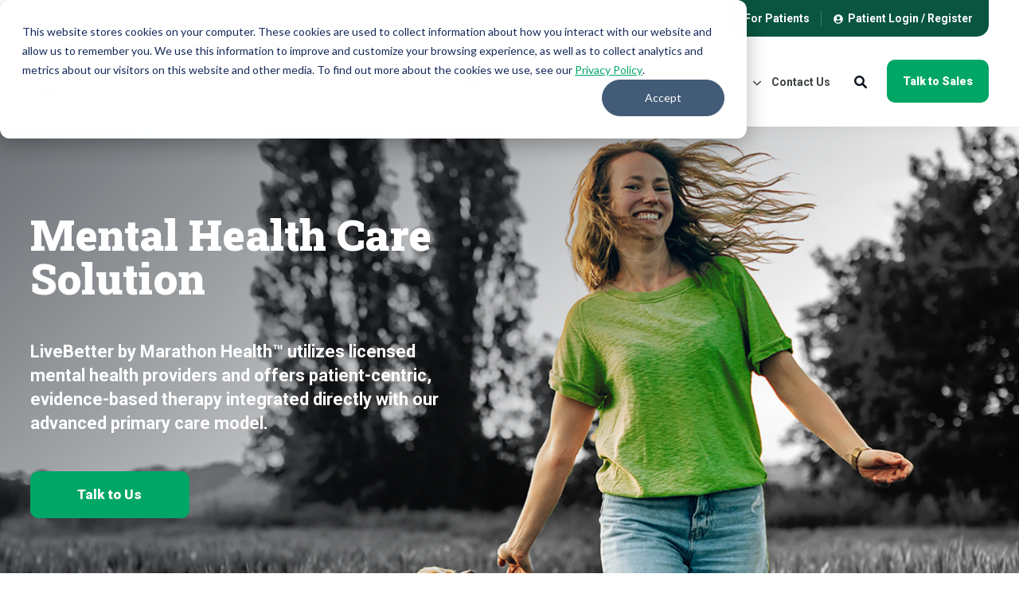

--- FILE ---
content_type: text/html; charset=UTF-8
request_url: https://marathon.health/mental-health/
body_size: 22036
content:
<!doctype html><!--[if lt IE 7]> <html class="no-js lt-ie9 lt-ie8 lt-ie7" lang="en" > <![endif]--><!--[if IE 7]>    <html class="no-js lt-ie9 lt-ie8" lang="en" >        <![endif]--><!--[if IE 8]>    <html class="no-js lt-ie9" lang="en" >               <![endif]--><!--[if gt IE 8]><!--><html class="no-js" lang="en"><head>
    <meta charset="utf-8">

    <meta http-equiv="X-UA-Compatible" content="IE=edge,chrome=1">

    
      <meta name="author" content="Marathon Health">
    

    
      <title>Mental Healthcare Solution with LiveBetterTM | Marathon Health</title>
    

    
      <link rel="shortcut icon" href="https://marathon.health/hubfs/favicon_mh.png">
    

    <meta name="description" content="LiveBetterTM a mental health care solution that makes treating the whole person simple, streamlined, affordable, and best of all, effective.">

    
    <link rel="preconnect" href="https://fonts.googleapis.com">
    <link rel="preconnect" href="https://fonts.gstatic.com" crossorigin>
    <link href="https://fonts.googleapis.com/css2?family=Roboto+Slab:wght@100..900&amp;family=Roboto:ital,wght@0,100;0,300;0,400;0,500;0,700;0,900;1,100;1,300;1,400;1,500;1,700;1,900&amp;display=swap" rel="stylesheet">
    


		
		
  		
    

    
    

    
    

    
    
    
    

    
		

    
    <meta name="viewport" content="width=device-width, initial-scale=1">

    
    <meta property="og:description" content="LiveBetterTM a mental health care solution that makes treating the whole person simple, streamlined, affordable, and best of all, effective.">
    <meta property="og:title" content="Mental Healthcare Solution with LiveBetterTM | Marathon Health">
    <meta name="twitter:description" content="LiveBetterTM a mental health care solution that makes treating the whole person simple, streamlined, affordable, and best of all, effective.">
    <meta name="twitter:title" content="Mental Healthcare Solution with LiveBetterTM | Marathon Health">

    

    

    <style>
a.cta_button{-moz-box-sizing:content-box !important;-webkit-box-sizing:content-box !important;box-sizing:content-box !important;vertical-align:middle}.hs-breadcrumb-menu{list-style-type:none;margin:0px 0px 0px 0px;padding:0px 0px 0px 0px}.hs-breadcrumb-menu-item{float:left;padding:10px 0px 10px 10px}.hs-breadcrumb-menu-divider:before{content:'›';padding-left:10px}.hs-featured-image-link{border:0}.hs-featured-image{float:right;margin:0 0 20px 20px;max-width:50%}@media (max-width: 568px){.hs-featured-image{float:none;margin:0;width:100%;max-width:100%}}.hs-screen-reader-text{clip:rect(1px, 1px, 1px, 1px);height:1px;overflow:hidden;position:absolute !important;width:1px}
</style>

<link rel="stylesheet" href="https://marathon.health/hubfs/hub_generated/template_assets/1/169307808804/1768945964521/template_production.min.css">
<link class="hs-async-css" rel="preload" href="https://cdn.jsdelivr.net/npm/@fancyapps/ui@4.0/dist/fancybox.css" as="style" onload="this.onload=null;this.rel='stylesheet'">
<noscript><link rel="stylesheet" href="https://cdn.jsdelivr.net/npm/@fancyapps/ui@4.0/dist/fancybox.css"></noscript>
<link rel="stylesheet" href="https://marathon.health/hubfs/hub_generated/template_assets/1/169327110661/1768945967235/template_Marathon_-_Header.min.css" position="head">

  <style>
    .section--hero .block--video {
      border-radius: 20px;
      overflow: hidden;
    }
  </style>

<link class="hs-async-css" rel="preload" href="https://marathon.health/hubfs/hub_generated/template_assets/1/169308481660/1768945962759/template_Marathon_-_Left-Right_Float.min.css" as="style" onload="this.onload=null;this.rel='stylesheet'">
<noscript><link rel="stylesheet" href="https://marathon.health/hubfs/hub_generated/template_assets/1/169308481660/1768945962759/template_Marathon_-_Left-Right_Float.min.css"></noscript>
<link class="hs-async-css" rel="preload" href="https://marathon.health/hubfs/hub_generated/template_assets/1/169308009911/1768945967487/template_Marathon_-_Cards.min.css" as="style" onload="this.onload=null;this.rel='stylesheet'">
<noscript><link rel="stylesheet" href="https://marathon.health/hubfs/hub_generated/template_assets/1/169308009911/1768945967487/template_Marathon_-_Cards.min.css"></noscript>
<link class="hs-async-css" rel="preload" href="https://marathon.health/hubfs/hub_generated/template_assets/1/169307809288/1768945963422/template_Marathon_-_Vertical_Content_Slider.min.css" as="style" onload="this.onload=null;this.rel='stylesheet'">
<noscript><link rel="stylesheet" href="https://marathon.health/hubfs/hub_generated/template_assets/1/169307809288/1768945963422/template_Marathon_-_Vertical_Content_Slider.min.css"></noscript>
<link class="hs-async-css" rel="preload" href="https://marathon.health/hubfs/hub_generated/template_assets/1/169308481638/1768945969083/template_Marathon_-_Blog_or_Learning_Center_Feed.min.css" as="style" onload="this.onload=null;this.rel='stylesheet'">
<noscript><link rel="stylesheet" href="https://marathon.health/hubfs/hub_generated/template_assets/1/169308481638/1768945969083/template_Marathon_-_Blog_or_Learning_Center_Feed.min.css"></noscript>
<link class="hs-async-css" rel="preload" href="https://marathon.health/hubfs/hub_generated/template_assets/1/169328069188/1768945971877/template_Marathon_-_Footer.min.css" as="style" onload="this.onload=null;this.rel='stylesheet'">
<noscript><link rel="stylesheet" href="https://marathon.health/hubfs/hub_generated/template_assets/1/169328069188/1768945971877/template_Marathon_-_Footer.min.css"></noscript>

    <script src="https://cdnjs.cloudflare.com/ajax/libs/jquery/3.7.1/jquery.min.js"></script>


    
<!--  Added by GoogleTagManager integration -->
<script>
var _hsp = window._hsp = window._hsp || [];
window.dataLayer = window.dataLayer || [];
function gtag(){dataLayer.push(arguments);}

var useGoogleConsentModeV2 = true;
var waitForUpdateMillis = 1000;



var hsLoadGtm = function loadGtm() {
    if(window._hsGtmLoadOnce) {
      return;
    }

    if (useGoogleConsentModeV2) {

      gtag('set','developer_id.dZTQ1Zm',true);

      gtag('consent', 'default', {
      'ad_storage': 'denied',
      'analytics_storage': 'denied',
      'ad_user_data': 'denied',
      'ad_personalization': 'denied',
      'wait_for_update': waitForUpdateMillis
      });

      _hsp.push(['useGoogleConsentModeV2'])
    }

    (function(w,d,s,l,i){w[l]=w[l]||[];w[l].push({'gtm.start':
    new Date().getTime(),event:'gtm.js'});var f=d.getElementsByTagName(s)[0],
    j=d.createElement(s),dl=l!='dataLayer'?'&l='+l:'';j.async=true;j.src=
    'https://www.googletagmanager.com/gtm.js?id='+i+dl;f.parentNode.insertBefore(j,f);
    })(window,document,'script','dataLayer','GTM-T3Z4BF29');

    window._hsGtmLoadOnce = true;
};

_hsp.push(['addPrivacyConsentListener', function(consent){
  if(consent.allowed || (consent.categories && consent.categories.analytics)){
    hsLoadGtm();
  }
}]);

</script>

<!-- /Added by GoogleTagManager integration -->

    <link rel="canonical" href="https://marathon.health/mental-health/">


<meta property="og:url" content="https://marathon.health/mental-health/">
<meta name="twitter:card" content="summary">






  <meta name="generator" content="HubSpot"></head>

  <body class="pagetype--site pagetype--other header--solid">
<!--  Added by GoogleTagManager integration -->
<noscript><iframe src="https://www.googletagmanager.com/ns.html?id=GTM-T3Z4BF29" height="0" width="0" style="display:none;visibility:hidden"></iframe></noscript>

<!-- /Added by GoogleTagManager integration -->

		<div class="body-wrapper   hs-content-id-125466412155 hs-site-page page ">
      
        <div data-global-resource-path="ESH-IM-Prod-Theme-2023/templates/partials/header.html"><div id="hs_cos_wrapper_global_header_marathon" class="hs_cos_wrapper hs_cos_wrapper_widget hs_cos_wrapper_type_module" style="" data-hs-cos-general-type="widget" data-hs-cos-type="module">


<a class="skip-to-content-link" href="#maincontent">Skip to main content</a>





<header>

  

  <div class="header--body">

    
      <div class="header--top portable-visuallyhidden" aria-label="Top Bar Utility Menu" role="presentation" data-height="37">
        <div class="grid hard--ends" role="presentation">
          
            <div class="grid__item one-whole hard--ends text--right" role="presentation">
              <div class="header--top--nav all--valign--middle" role="presentation">
                <nav class="header--top--nav--container" role="menubar">
                  
                    <div class="header--top--nav--item  " role="presentation">
                      
                      
                        <a role="menuitem" class="header--top--nav--item--label clients-portable-visuallyhidden" href="https://clients.marathon.health" target="_blank">
                          
                          <span class="header--top--nav--item--label--inner" role="presentation">
                            For Patients
                          </span>
                        </a>
                      
                    </div>
                  
                    <div class="header--top--nav--item  " role="presentation">
                      
                      
                        <a role="menuitem" class="header--top--nav--item--label clients-portable-visuallyhidden" href="https://my.marathon-health.com/login" target="_blank">
                          
                            <span class="header--top--nav--item--icon--holder inline-block">
                              <span id="hs_cos_wrapper_global_header_marathon_" class="hs_cos_wrapper hs_cos_wrapper_widget hs_cos_wrapper_type_icon" style="" data-hs-cos-general-type="widget" data-hs-cos-type="icon"><svg version="1.0" xmlns="http://www.w3.org/2000/svg" viewbox="0 0 496 512" width="12" height="12" aria-hidden="true"><g id="User Circle1_layer"><path d="M248 8C111 8 0 119 0 256s111 248 248 248 248-111 248-248S385 8 248 8zm0 96c48.6 0 88 39.4 88 88s-39.4 88-88 88-88-39.4-88-88 39.4-88 88-88zm0 344c-58.7 0-111.3-26.6-146.5-68.2 18.8-35.4 55.6-59.8 98.5-59.8 2.4 0 4.8.4 7.1 1.1 13 4.2 26.6 6.9 40.9 6.9 14.3 0 28-2.7 40.9-6.9 2.3-.7 4.7-1.1 7.1-1.1 42.9 0 79.7 24.4 98.5 59.8C359.3 421.4 306.7 448 248 448z" /></g></svg></span>
                            </span>
                          
                          <span class="header--top--nav--item--label--inner" role="presentation">
                            Patient Login / Register
                          </span>
                        </a>
                      
                    </div>
                  
                </nav>
              </div>
            </div>
          
        </div>
      </div>
    

    
    <div class="header--main">
      <div class="grid hard--ends">
        <div class="grid__item one-whole hard overflow--visible all--valign--middle">

          <a class="header--main--logo grid__item three-twelfths portable-seven-twelfths hard--ends lap-and-up-hard--left" title="Marathon Health logo" href="https://marathon.health">
            <img alt="Marathon Health logo" class="header--main--logo--default" src="https://marathon.health/hubfs/logos/marathon-logo.svg" onerror="this.src='https://resources.eversidehealth.com/hubfs/logos/marathon-logo.svg'" width="400" height="146">
            
          </a>

          <div class="grid__item nine-twelfths portable-five-twelfths hard--ends lap-and-up-hard--right text--right">
            <div class="header--main--nav--wrapper portable-visuallyhidden">
              <nav aria-label="Main Menu" role="menubar" class="header--main--nav portable-visuallyhidden">
                
                
                
                <div role="presentation" class="header--main--nav--item header--main--nav--item--parent  ">
                  
                  <span aria-haspopup="true" aria-expanded="false" class="header--main--nav--item--label">
                    <span tabindex="0" class="header--main--nav--item--label--inner">
                      Solutions
                      
                      <span class="header--main--nav--item--label--parent--indicator">
                        <svg xmlns="http://www.w3.org/2000/svg" viewbox="0 0 448 512"><!--! Font Awesome Pro 6.0.0 by @fontawesome - https://fontawesome.com License - https://fontawesome.com/license (Commercial License) Copyright 2022 Fonticons, Inc. --><path d="M224 416c-8.188 0-16.38-3.125-22.62-9.375l-192-192c-12.5-12.5-12.5-32.75 0-45.25s32.75-12.5 45.25 0L224 338.8l169.4-169.4c12.5-12.5 32.75-12.5 45.25 0s12.5 32.75 0 45.25l-192 192C240.4 412.9 232.2 416 224 416z" /></svg>                      </span>
                      
                    </span>
                  </span>
                  
                  
                  
                  <div class="header--main--nav--nestedmenu" role="presentation">
                    <div id="hs_menu_wrapper_global_header_marathon_" class="hs-menu-wrapper active-branch flyouts hs-menu-flow-horizontal" role="navigation" data-sitemap-name="" data-menu-id="" aria-label="Navigation Menu">
 <ul role="menu" class="active-branch">
  <li class="hs-menu-item hs-menu-depth-1" role="none"><a href="https://marathon.health/how-model-works" role="menuitem" target="_self">How Our Model Works</a></li>
  <li class="hs-menu-item hs-menu-depth-1 hs-item-has-children active-branch" role="none"><a href="javascript:void(0);" aria-haspopup="true" aria-expanded="false" role="menuitem" target="_self">All Solutions</a>
   <ul role="menu" class="hs-menu-children-wrapper active-branch">
    <li class="hs-menu-item hs-menu-depth-2" role="none"><a href="https://marathon.health/advanced-primary-care/" role="menuitem" target="_self">Advanced Primary Care</a></li>
    <li class="hs-menu-item hs-menu-depth-2" role="none"><a href="https://marathon.health/virtual-care-solution/" role="menuitem" target="_self">Virtual Primary Care</a></li>
    <li class="hs-menu-item hs-menu-depth-2 active active-branch" role="none"><a href="https://marathon.health/mental-health/" role="menuitem" target="_self">Mental Health Care</a></li>
    <li class="hs-menu-item hs-menu-depth-2" role="none"><a href="https://marathon.health/solutions/lifestyle-management" role="menuitem" target="_self">Lifestyle Management</a></li>
    <li class="hs-menu-item hs-menu-depth-2" role="none"><a href="https://marathon.health/physical-therapy/" role="menuitem" target="_self">Musculoskeletal (MSK)</a></li>
    <li class="hs-menu-item hs-menu-depth-2" role="none"><a href="https://marathon.health/occupational-health/" role="menuitem" target="_self">Occupational Health</a></li>
    <li class="hs-menu-item hs-menu-depth-2" role="none"><a href="https://marathon.health/population-health-management/" role="menuitem" target="_self">Population Health Management</a></li>
    <li class="hs-menu-item hs-menu-depth-2" role="none"><a href="https://marathon.health/value-driven-referrals" role="menuitem" target="_self">Value-Driven Referrals</a></li>
    <li class="hs-menu-item hs-menu-depth-2" role="none"><a href="https://marathon.health/medication-management-solution/" role="menuitem" target="_self">Medication Management</a></li>
   </ul></li>
  <li class="hs-menu-item hs-menu-depth-1 hs-item-has-children" role="none"><a href="javascript:void(0);" aria-haspopup="true" aria-expanded="false" role="menuitem" target="_self">Types of Care Delivery</a>
   <ul role="menu" class="hs-menu-children-wrapper">
    <li class="hs-menu-item hs-menu-depth-2" role="none"><a href="https://marathon.health/onsite" role="menuitem" target="_self">Onsite &amp; Nearsite Health Centers</a></li>
    <li class="hs-menu-item hs-menu-depth-2" role="none"><a href="https://marathon.health/network" role="menuitem" target="_self">Network Health Centers</a></li>
    <li class="hs-menu-item hs-menu-depth-2" role="none"><a href="https://marathon.health/virtual-care-solution/" role="menuitem" target="_self">Virtual Primary Care</a></li>
   </ul></li>
 </ul>
</div>
                  </div>
                  
                  
                </div>
                
                
                
                <div role="presentation" class="header--main--nav--item header--main--nav--item--parent  ">
                  
                  <span aria-haspopup="true" aria-expanded="false" class="header--main--nav--item--label">
                    <span tabindex="0" class="header--main--nav--item--label--inner">
                      Who We Help
                      
                      <span class="header--main--nav--item--label--parent--indicator">
                        <svg xmlns="http://www.w3.org/2000/svg" viewbox="0 0 448 512"><!--! Font Awesome Pro 6.0.0 by @fontawesome - https://fontawesome.com License - https://fontawesome.com/license (Commercial License) Copyright 2022 Fonticons, Inc. --><path d="M224 416c-8.188 0-16.38-3.125-22.62-9.375l-192-192c-12.5-12.5-12.5-32.75 0-45.25s32.75-12.5 45.25 0L224 338.8l169.4-169.4c12.5-12.5 32.75-12.5 45.25 0s12.5 32.75 0 45.25l-192 192C240.4 412.9 232.2 416 224 416z" /></svg>                      </span>
                      
                    </span>
                  </span>
                  
                  
                  
                  <div class="header--main--nav--nestedmenu" role="presentation">
                    <div id="hs_menu_wrapper_global_header_marathon_" class="hs-menu-wrapper active-branch flyouts hs-menu-flow-horizontal" role="navigation" data-sitemap-name="" data-menu-id="" aria-label="Navigation Menu">
 <ul role="menu">
  <li class="hs-menu-item hs-menu-depth-1" role="none"><a href="https://marathon.health/advanced-primary-care-employers/" role="menuitem" target="_self">Employers</a></li>
  <li class="hs-menu-item hs-menu-depth-1" role="none"><a href="https://marathon.health/advanced-primary-care-unions/" role="menuitem" target="_self">Unions</a></li>
  <li class="hs-menu-item hs-menu-depth-1" role="none"><a href="https://marathon.health/advanced-primary-care-health-plans" role="menuitem" target="_self">Health Plans</a></li>
  <li class="hs-menu-item hs-menu-depth-1" role="none"><a href="https://marathon.health/advanced-primary-care-brokers/" role="menuitem" target="_self">Brokers &amp; Consultants</a></li>
 </ul>
</div>
                  </div>
                  
                  
                </div>
                
                
                
                <div role="presentation" class="header--main--nav--item header--main--nav--item--parent  ">
                  
                  <span aria-haspopup="true" aria-expanded="false" class="header--main--nav--item--label">
                    <span tabindex="0" class="header--main--nav--item--label--inner">
                      Resources
                      
                      <span class="header--main--nav--item--label--parent--indicator">
                        <svg xmlns="http://www.w3.org/2000/svg" viewbox="0 0 448 512"><!--! Font Awesome Pro 6.0.0 by @fontawesome - https://fontawesome.com License - https://fontawesome.com/license (Commercial License) Copyright 2022 Fonticons, Inc. --><path d="M224 416c-8.188 0-16.38-3.125-22.62-9.375l-192-192c-12.5-12.5-12.5-32.75 0-45.25s32.75-12.5 45.25 0L224 338.8l169.4-169.4c12.5-12.5 32.75-12.5 45.25 0s12.5 32.75 0 45.25l-192 192C240.4 412.9 232.2 416 224 416z" /></svg>                      </span>
                      
                    </span>
                  </span>
                  
                  
                  
                  <div class="header--main--nav--nestedmenu" role="presentation">
                    <div id="hs_menu_wrapper_global_header_marathon_" class="hs-menu-wrapper active-branch flyouts hs-menu-flow-horizontal" role="navigation" data-sitemap-name="" data-menu-id="" aria-label="Navigation Menu">
 <ul role="menu">
  <li class="hs-menu-item hs-menu-depth-1" role="none"><a href="https://marathon.health/resources/?pageNumber=0&amp;sortType=published_date&amp;sortOrder=desc&amp;resource_type=1" role="menuitem" target="_self">Blog</a></li>
  <li class="hs-menu-item hs-menu-depth-1" role="none"><a href="https://marathon.health/resources/?pageNumber=0&amp;sortType=published_date&amp;sortOrder=desc&amp;resource_type=2" role="menuitem" target="_self">Case Studies</a></li>
  <li class="hs-menu-item hs-menu-depth-1" role="none"><a href="https://marathon.health/resources/?pageNumber=0&amp;sortType=published_date&amp;sortOrder=desc&amp;resource_type=3" role="menuitem" target="_self">eBooks &amp; Downloads</a></li>
  <li class="hs-menu-item hs-menu-depth-1" role="none"><a href="https://marathon.health/resources/?pageNumber=0&amp;sortType=published_date&amp;sortOrder=desc&amp;resource_type=8" role="menuitem" target="_self">Webinars</a></li>
  <li class="hs-menu-item hs-menu-depth-1" role="none"><a href="https://marathon.health/patient-success-stories" role="menuitem" target="_self">Patient Success Stories</a></li>
 </ul>
</div>
                  </div>
                  
                  
                </div>
                
                
                
                <div role="presentation" class="header--main--nav--item header--main--nav--item--parent  ">
                  
                  <span aria-haspopup="true" aria-expanded="false" class="header--main--nav--item--label">
                    <span tabindex="0" class="header--main--nav--item--label--inner">
                      Company
                      
                      <span class="header--main--nav--item--label--parent--indicator">
                        <svg xmlns="http://www.w3.org/2000/svg" viewbox="0 0 448 512"><!--! Font Awesome Pro 6.0.0 by @fontawesome - https://fontawesome.com License - https://fontawesome.com/license (Commercial License) Copyright 2022 Fonticons, Inc. --><path d="M224 416c-8.188 0-16.38-3.125-22.62-9.375l-192-192c-12.5-12.5-12.5-32.75 0-45.25s32.75-12.5 45.25 0L224 338.8l169.4-169.4c12.5-12.5 32.75-12.5 45.25 0s12.5 32.75 0 45.25l-192 192C240.4 412.9 232.2 416 224 416z" /></svg>                      </span>
                      
                    </span>
                  </span>
                  
                  
                  
                  <div class="header--main--nav--nestedmenu" role="presentation">
                    <div id="hs_menu_wrapper_global_header_marathon_" class="hs-menu-wrapper active-branch flyouts hs-menu-flow-horizontal" role="navigation" data-sitemap-name="" data-menu-id="" aria-label="Navigation Menu">
 <ul role="menu">
  <li class="hs-menu-item hs-menu-depth-1" role="none"><a href="https://marathon.health/about-us" role="menuitem" target="_self">About Us</a></li>
  <li class="hs-menu-item hs-menu-depth-1" role="none"><a href="https://marathon.health/news" role="menuitem" target="_self">News</a></li>
  <li class="hs-menu-item hs-menu-depth-1" role="none"><a href="https://marathon.health/our-leadership/" role="menuitem" target="_self">Leadership</a></li>
  <li class="hs-menu-item hs-menu-depth-1" role="none"><a href="https://marathon.health/locations" role="menuitem" target="_self">Locations</a></li>
 </ul>
</div>
                  </div>
                  
                  
                </div>
                
                
                
                <div role="presentation" class="header--main--nav--item header--main--nav--item--parent  ">
                  
                  <span aria-haspopup="true" aria-expanded="false" class="header--main--nav--item--label">
                    <span tabindex="0" class="header--main--nav--item--label--inner">
                      Careers
                      
                      <span class="header--main--nav--item--label--parent--indicator">
                        <svg xmlns="http://www.w3.org/2000/svg" viewbox="0 0 448 512"><!--! Font Awesome Pro 6.0.0 by @fontawesome - https://fontawesome.com License - https://fontawesome.com/license (Commercial License) Copyright 2022 Fonticons, Inc. --><path d="M224 416c-8.188 0-16.38-3.125-22.62-9.375l-192-192c-12.5-12.5-12.5-32.75 0-45.25s32.75-12.5 45.25 0L224 338.8l169.4-169.4c12.5-12.5 32.75-12.5 45.25 0s12.5 32.75 0 45.25l-192 192C240.4 412.9 232.2 416 224 416z" /></svg>                      </span>
                      
                    </span>
                  </span>
                  
                  
                  
                  <div class="header--main--nav--nestedmenu" role="presentation">
                    <div id="hs_menu_wrapper_global_header_marathon_" class="hs-menu-wrapper active-branch flyouts hs-menu-flow-horizontal" role="navigation" data-sitemap-name="" data-menu-id="" aria-label="Navigation Menu">
 <ul role="menu">
  <li class="hs-menu-item hs-menu-depth-1" role="none"><a href="https://marathon.health/careers/" role="menuitem" target="_self">Careers at Marathon</a></li>
  <li class="hs-menu-item hs-menu-depth-1" role="none"><a href="https://marathon.health/careers/benefits/" role="menuitem" target="_self">Teammate Benefits</a></li>
  <li class="hs-menu-item hs-menu-depth-1" role="none"><a href="https://marathon.health/careers/teammate-experience/" role="menuitem" target="_self">Our Culture</a></li>
 </ul>
</div>
                  </div>
                  
                  
                </div>
                
                
                
                <div role="presentation" class="header--main--nav--item   ">
                  
                  <a class="header--main--nav--item--label" href="https://marathon.health/contact/">
                    <span class="header--main--nav--item--label--inner">
                      Contact Us
                      
                    </span>
                  </a>
                  
                  
                </div>
                
                
                
              </nav>
            </div>
            <div class="header--main--secondarynav--wrapper" role="presentation">
              
              <div class="header--main--search">
                <a title="Open Search" href="javascript:;" class="header--main--search--trigger">
                  <span class="header--main--search--trigger--icon"><svg xmlns="http://www.w3.org/2000/svg" viewbox="0 0 512 512"><!--! Font Awesome Pro 6.0.0 by @fontawesome - https://fontawesome.com License - https://fontawesome.com/license (Commercial License) Copyright 2022 Fonticons, Inc. --><path d="M500.3 443.7l-119.7-119.7c27.22-40.41 40.65-90.9 33.46-144.7C401.8 87.79 326.8 13.32 235.2 1.723C99.01-15.51-15.51 99.01 1.724 235.2c11.6 91.64 86.08 166.7 177.6 178.9c53.8 7.189 104.3-6.236 144.7-33.46l119.7 119.7c15.62 15.62 40.95 15.62 56.57 0C515.9 484.7 515.9 459.3 500.3 443.7zM79.1 208c0-70.58 57.42-128 128-128s128 57.42 128 128c0 70.58-57.42 128-128 128S79.1 278.6 79.1 208z" /></svg></span>
                  <span class="sr-only">Open Search</span>
                </a>
              </div>
              
              
            </div>
            
            <a role="button" class="header--main--cta btn btn--narrow portable-visuallyhidden" href="https://marathon.health/talk-to-us">
              Talk to Sales
            </a>
            
            <a class="header--main--menutrigger lap-and-up-visuallyhidden" role="presentation">
              <span class="header--main--menutrigger--icon">
                <span></span>
                <span></span>
                <span></span>
                <span></span>
              </span>
            </a>
          </div>

          <div class="header--divider"></div>
        </div>
      </div>
    </div>
  </div>
  <div id="main--search" class="header--main--search--input">
    <div class="grid hard--ends portable-hard--sides">
      <div class="grid__item hard one-whole desk-ten-twelfths">
        <div class="header--search--lightbox--container">
          
          <div class="h2 text--center color--white hard--ends">
            Search for topics or resources
          </div>
          
          
          <div class="p hard--top font--14 text--center color--white">
            Enter your search below and hit enter or click the search icon.
          </div>
          
          <div class="header--main--search--input--container relative">
            <form onsubmit="event.preventDefault();headerSearch(this);">
              <label class="visuallyhidden" for="header--main--search--input--input">Search</label>
              <input role="searchbox" type="search" class="header--main--search--input--input" placeholder="Search our site for...">
              <input role="button" type="submit" class="visuallyhidden" value="Submit">
              <div class="header--main--search--search">
                <span class="header--main--search--search--icon"><svg xmlns="http://www.w3.org/2000/svg" viewbox="0 0 512 512"><!--! Font Awesome Pro 6.0.0 by @fontawesome - https://fontawesome.com License - https://fontawesome.com/license (Commercial License) Copyright 2022 Fonticons, Inc. --><path d="M500.3 443.7l-119.7-119.7c27.22-40.41 40.65-90.9 33.46-144.7C401.8 87.79 326.8 13.32 235.2 1.723C99.01-15.51-15.51 99.01 1.724 235.2c11.6 91.64 86.08 166.7 177.6 178.9c53.8 7.189 104.3-6.236 144.7-33.46l119.7 119.7c15.62 15.62 40.95 15.62 56.57 0C515.9 484.7 515.9 459.3 500.3 443.7zM79.1 208c0-70.58 57.42-128 128-128s128 57.42 128 128c0 70.58-57.42 128-128 128S79.1 278.6 79.1 208z" /></svg></span>
              </div>
            </form>
            <div class="header--main--search--close portable-visuallyhidden">
              <a title="Close Search" href="javascript:;" class="header--main--search--close--icon">
                <svg width="12px" height="12px" viewbox="0 0 18 18" version="1.1" xmlns="http://www.w3.org/2000/svg" xmlns:xlink="http://www.w3.org/1999/xlink">
                  <path fill="#ffffff" d="M17.7273198,16.4122098 L10.3149959,8.99980599 L17.7273198,1.58740219 C18.0908934,1.22382461 18.0908934,0.635581711 17.7273198,0.272392162 C17.3641341,-0.0907973873 16.7755095,-0.0907973873 16.4123239,0.272392162 L9,7.68479596 L1.58767609,0.272392162 C1.22410244,-0.0907973873 0.635865875,-0.0907973873 0.27268024,0.272392162 C-0.0908934134,0.635581711 -0.0908934134,1.22382461 0.27268024,1.58740219 L7.68500415,8.99980599 L0.27268024,16.4122098 C-0.0908934134,16.7757874 -0.0908934134,17.3640303 0.27268024,17.7276078 C0.453885039,17.9088146 0.692128607,18 0.929984156,18 C1.16783971,18 1.40608327,17.9088146 1.58767609,17.7276078 L9,10.314816 L16.4123239,17.7276078 C16.5939167,17.9088146 16.8317723,18 17.0700158,18 C17.3078714,18 17.5457269,17.9088146 17.7273198,17.7276078 C18.0908934,17.3640303 18.0908934,16.7757874 17.7273198,16.4122098"></path>
                </svg>
                <span class="sr-only">Close Search</span>
              </a>
            </div>
          </div>
        </div>
      </div>
    </div>
  </div>
  <div class="mobilenav lap-and-up-visuallyhidden">
    <div class="mobilenav--nav--wrapper">
      <div class="mobilenav--nav">

        
        <div class="mobilenav--panel mobilenav--panel--depth--0 mobilenav--panel--active" rel="0" data-depth="0">
          <div class="mobilenav--panel--outer">
            <div class="mobilenav--panel--inner">

              <div class="mobilenav--panel--body">
                
                
                
                <div class="mobilenav--nav--item mobilenav--nav--item--parent" rel="p-1">
                  
                  <span class="mobilenav--nav--item--label">
                    Solutions
                  </span>
                  

                  
                    
                    
                    <div class="mobilenav--panel mobilenav--panel--depth--1" rel="p-1" data-depth="1">
                      <div class="mobilenav--panel--outer">
                        <div class="mobilenav--panel--inner">
                          <div class="mobilenav--panel--body">
                            <div class="mobilenav--nav--back" rel="0">
                              <div class="mobilenav--nav--back--label">
                                Solutions
                                
                              </div>
                            </div>
                            
                            
                              
                              <div class="mobilenav--nav--item " rel="p-1-1">
                                <a href="https://marathon.health/how-model-works" class="mobilenav--nav--item--label">
                                  How Our Model Works
                                </a>
                                
                              </div>
                            
                              
                              <div class="mobilenav--nav--item mobilenav--nav--item--parent" rel="p-1-2">
                                <a href="javascript:void(0);" class="mobilenav--nav--item--label">
                                  All Solutions
                                </a>
                                
                                  
                                  <div class="mobilenav--panel mobilenav--panel--depth--2" rel="p-1-2" data-depth="2">
                                    <div class="mobilenav--panel--outer">
                                      <div class="mobilenav--panel--inner">
                                        <div class="mobilenav--panel--body">
                                          <div class="mobilenav--nav--back" rel="p-1">
                                            <div class="mobilenav--nav--back--label">
                                              All Solutions
                                              
                                            </div>
                                          </div>
                                          
                                            <div class="mobilenav--nav--item " rel="p-1-2-0">
                                              <a href="javascript:void(0);" class="mobilenav--nav--item--label">
                                                All Solutions
                                              </a>
                                            </div>
                                          
                                          
                                            
                                            <div class="mobilenav--nav--item " rel="p-1-2-1">
                                              <a href="https://marathon.health/advanced-primary-care/" class="mobilenav--nav--item--label">
                                                Advanced Primary Care
                                              </a>
                                              
                                            </div>
                                          
                                            
                                            <div class="mobilenav--nav--item " rel="p-1-2-2">
                                              <a href="https://marathon.health/virtual-care-solution/" class="mobilenav--nav--item--label">
                                                Virtual Primary Care
                                              </a>
                                              
                                            </div>
                                          
                                            
                                            <div class="mobilenav--nav--item " rel="p-1-2-3">
                                              <a href="https://marathon.health/mental-health/" class="mobilenav--nav--item--label">
                                                Mental Health Care
                                              </a>
                                              
                                            </div>
                                          
                                            
                                            <div class="mobilenav--nav--item " rel="p-1-2-4">
                                              <a href="https://marathon.health/solutions/lifestyle-management" class="mobilenav--nav--item--label">
                                                Lifestyle Management
                                              </a>
                                              
                                            </div>
                                          
                                            
                                            <div class="mobilenav--nav--item " rel="p-1-2-5">
                                              <a href="https://marathon.health/physical-therapy/" class="mobilenav--nav--item--label">
                                                Musculoskeletal (MSK)
                                              </a>
                                              
                                            </div>
                                          
                                            
                                            <div class="mobilenav--nav--item " rel="p-1-2-6">
                                              <a href="https://marathon.health/occupational-health/" class="mobilenav--nav--item--label">
                                                Occupational Health
                                              </a>
                                              
                                            </div>
                                          
                                            
                                            <div class="mobilenav--nav--item " rel="p-1-2-7">
                                              <a href="https://marathon.health/population-health-management/" class="mobilenav--nav--item--label">
                                                Population Health Management
                                              </a>
                                              
                                            </div>
                                          
                                            
                                            <div class="mobilenav--nav--item " rel="p-1-2-8">
                                              <a href="https://marathon.health/value-driven-referrals" class="mobilenav--nav--item--label">
                                                Value-Driven Referrals
                                              </a>
                                              
                                            </div>
                                          
                                            
                                            <div class="mobilenav--nav--item " rel="p-1-2-9">
                                              <a href="https://marathon.health/medication-management-solution/" class="mobilenav--nav--item--label">
                                                Medication Management
                                              </a>
                                              
                                            </div>
                                          
                                        </div>
                                      </div>
                                    </div>
                                  </div>
                                  
                                
                              </div>
                            
                              
                              <div class="mobilenav--nav--item mobilenav--nav--item--parent" rel="p-1-3">
                                <a href="javascript:void(0);" class="mobilenav--nav--item--label">
                                  Types of Care Delivery
                                </a>
                                
                                  
                                  <div class="mobilenav--panel mobilenav--panel--depth--2" rel="p-1-3" data-depth="2">
                                    <div class="mobilenav--panel--outer">
                                      <div class="mobilenav--panel--inner">
                                        <div class="mobilenav--panel--body">
                                          <div class="mobilenav--nav--back" rel="p-1">
                                            <div class="mobilenav--nav--back--label">
                                              Types of Care Delivery
                                              
                                            </div>
                                          </div>
                                          
                                            <div class="mobilenav--nav--item " rel="p-1-3-0">
                                              <a href="javascript:void(0);" class="mobilenav--nav--item--label">
                                                Types of Care Delivery
                                              </a>
                                            </div>
                                          
                                          
                                            
                                            <div class="mobilenav--nav--item " rel="p-1-3-1">
                                              <a href="https://marathon.health/onsite" class="mobilenav--nav--item--label">
                                                Onsite &amp; Nearsite Health Centers
                                              </a>
                                              
                                            </div>
                                          
                                            
                                            <div class="mobilenav--nav--item " rel="p-1-3-2">
                                              <a href="https://marathon.health/network" class="mobilenav--nav--item--label">
                                                Network Health Centers
                                              </a>
                                              
                                            </div>
                                          
                                            
                                            <div class="mobilenav--nav--item " rel="p-1-3-3">
                                              <a href="https://marathon.health/virtual-care-solution/" class="mobilenav--nav--item--label">
                                                Virtual Primary Care
                                              </a>
                                              
                                            </div>
                                          
                                        </div>
                                      </div>
                                    </div>
                                  </div>
                                  
                                
                              </div>
                            
                          </div>
                        </div>
                      </div>
                    </div>
                    
                    
                  

                </div>
                
                
                <div class="mobilenav--nav--item mobilenav--nav--item--parent" rel="p-2">
                  
                  <span class="mobilenav--nav--item--label">
                    Who We Help
                  </span>
                  

                  
                    
                    
                    <div class="mobilenav--panel mobilenav--panel--depth--1" rel="p-2" data-depth="1">
                      <div class="mobilenav--panel--outer">
                        <div class="mobilenav--panel--inner">
                          <div class="mobilenav--panel--body">
                            <div class="mobilenav--nav--back" rel="0">
                              <div class="mobilenav--nav--back--label">
                                Who We Help
                                
                              </div>
                            </div>
                            
                            
                              
                              <div class="mobilenav--nav--item " rel="p-2-1">
                                <a href="https://marathon.health/advanced-primary-care-employers/" class="mobilenav--nav--item--label">
                                  Employers
                                </a>
                                
                              </div>
                            
                              
                              <div class="mobilenav--nav--item " rel="p-2-2">
                                <a href="https://marathon.health/advanced-primary-care-unions/" class="mobilenav--nav--item--label">
                                  Unions
                                </a>
                                
                              </div>
                            
                              
                              <div class="mobilenav--nav--item " rel="p-2-3">
                                <a href="https://marathon.health/advanced-primary-care-health-plans" class="mobilenav--nav--item--label">
                                  Health Plans
                                </a>
                                
                              </div>
                            
                              
                              <div class="mobilenav--nav--item " rel="p-2-4">
                                <a href="https://marathon.health/advanced-primary-care-brokers/" class="mobilenav--nav--item--label">
                                  Brokers &amp; Consultants
                                </a>
                                
                              </div>
                            
                          </div>
                        </div>
                      </div>
                    </div>
                    
                    
                  

                </div>
                
                
                <div class="mobilenav--nav--item mobilenav--nav--item--parent" rel="p-3">
                  
                  <span class="mobilenav--nav--item--label">
                    Resources
                  </span>
                  

                  
                    
                    
                    <div class="mobilenav--panel mobilenav--panel--depth--1" rel="p-3" data-depth="1">
                      <div class="mobilenav--panel--outer">
                        <div class="mobilenav--panel--inner">
                          <div class="mobilenav--panel--body">
                            <div class="mobilenav--nav--back" rel="0">
                              <div class="mobilenav--nav--back--label">
                                Resources
                                
                              </div>
                            </div>
                            
                            
                              
                              <div class="mobilenav--nav--item " rel="p-3-1">
                                <a href="https://marathon.health/resources/?pageNumber=0&amp;sortType=published_date&amp;sortOrder=desc&amp;resource_type=1" class="mobilenav--nav--item--label">
                                  Blog
                                </a>
                                
                              </div>
                            
                              
                              <div class="mobilenav--nav--item " rel="p-3-2">
                                <a href="https://marathon.health/resources/?pageNumber=0&amp;sortType=published_date&amp;sortOrder=desc&amp;resource_type=2" class="mobilenav--nav--item--label">
                                  Case Studies
                                </a>
                                
                              </div>
                            
                              
                              <div class="mobilenav--nav--item " rel="p-3-3">
                                <a href="https://marathon.health/resources/?pageNumber=0&amp;sortType=published_date&amp;sortOrder=desc&amp;resource_type=3" class="mobilenav--nav--item--label">
                                  eBooks &amp; Downloads
                                </a>
                                
                              </div>
                            
                              
                              <div class="mobilenav--nav--item " rel="p-3-4">
                                <a href="https://marathon.health/resources/?pageNumber=0&amp;sortType=published_date&amp;sortOrder=desc&amp;resource_type=8" class="mobilenav--nav--item--label">
                                  Webinars
                                </a>
                                
                              </div>
                            
                              
                              <div class="mobilenav--nav--item " rel="p-3-5">
                                <a href="https://marathon.health/patient-success-stories" class="mobilenav--nav--item--label">
                                  Patient Success Stories
                                </a>
                                
                              </div>
                            
                          </div>
                        </div>
                      </div>
                    </div>
                    
                    
                  

                </div>
                
                
                <div class="mobilenav--nav--item mobilenav--nav--item--parent" rel="p-4">
                  
                  <span class="mobilenav--nav--item--label">
                    Company
                  </span>
                  

                  
                    
                    
                    <div class="mobilenav--panel mobilenav--panel--depth--1" rel="p-4" data-depth="1">
                      <div class="mobilenav--panel--outer">
                        <div class="mobilenav--panel--inner">
                          <div class="mobilenav--panel--body">
                            <div class="mobilenav--nav--back" rel="0">
                              <div class="mobilenav--nav--back--label">
                                Company
                                
                              </div>
                            </div>
                            
                            
                              
                              <div class="mobilenav--nav--item " rel="p-4-1">
                                <a href="https://marathon.health/about-us" class="mobilenav--nav--item--label">
                                  About Us
                                </a>
                                
                              </div>
                            
                              
                              <div class="mobilenav--nav--item " rel="p-4-2">
                                <a href="https://marathon.health/news" class="mobilenav--nav--item--label">
                                  News
                                </a>
                                
                              </div>
                            
                              
                              <div class="mobilenav--nav--item " rel="p-4-3">
                                <a href="https://marathon.health/our-leadership/" class="mobilenav--nav--item--label">
                                  Leadership
                                </a>
                                
                              </div>
                            
                              
                              <div class="mobilenav--nav--item " rel="p-4-4">
                                <a href="https://marathon.health/locations" class="mobilenav--nav--item--label">
                                  Locations
                                </a>
                                
                              </div>
                            
                          </div>
                        </div>
                      </div>
                    </div>
                    
                    
                  

                </div>
                
                
                <div class="mobilenav--nav--item mobilenav--nav--item--parent" rel="p-5">
                  
                  <span class="mobilenav--nav--item--label">
                    Careers
                  </span>
                  

                  
                    
                    
                    <div class="mobilenav--panel mobilenav--panel--depth--1" rel="p-5" data-depth="1">
                      <div class="mobilenav--panel--outer">
                        <div class="mobilenav--panel--inner">
                          <div class="mobilenav--panel--body">
                            <div class="mobilenav--nav--back" rel="0">
                              <div class="mobilenav--nav--back--label">
                                Careers
                                
                              </div>
                            </div>
                            
                            
                              
                              <div class="mobilenav--nav--item " rel="p-5-1">
                                <a href="https://marathon.health/careers/" class="mobilenav--nav--item--label">
                                  Careers at Marathon
                                </a>
                                
                              </div>
                            
                              
                              <div class="mobilenav--nav--item " rel="p-5-2">
                                <a href="https://marathon.health/careers/benefits/" class="mobilenav--nav--item--label">
                                  Teammate Benefits
                                </a>
                                
                              </div>
                            
                              
                              <div class="mobilenav--nav--item " rel="p-5-3">
                                <a href="https://marathon.health/careers/teammate-experience/" class="mobilenav--nav--item--label">
                                  Our Culture
                                </a>
                                
                              </div>
                            
                          </div>
                        </div>
                      </div>
                    </div>
                    
                    
                  

                </div>
                
                
                <div class="mobilenav--nav--item " rel="p-6">
                  
                  <a href="https://marathon.health/contact/" class="mobilenav--nav--item--label">
                    Contact Us
                  </a>
                  

                  

                </div>
                
                
                
                
                
                
                
                <div class="mobilenav--nav--item" rel="s-0">
                  
                  <a href="https://clients.marathon.health" target="_blank" class="mobilenav--nav--item--label ">
                    
                    <span class="mobilenav--nav--item--label--inner inline-block">
                      For Patients
                    </span>
                  </a>
                  
                </div>
                
                <div class="mobilenav--nav--item" rel="s-1">
                  
                  <a href="https://my.marathon-health.com/login" target="_blank" class="mobilenav--nav--item--label ">
                    
                    <span class="mobilenav--nav--item--icon--holder inline-block">
                      <span id="hs_cos_wrapper_global_header_marathon_" class="hs_cos_wrapper hs_cos_wrapper_widget hs_cos_wrapper_type_icon" style="" data-hs-cos-general-type="widget" data-hs-cos-type="icon"><svg version="1.0" xmlns="http://www.w3.org/2000/svg" viewbox="0 0 496 512" width="12" height="12" aria-hidden="true"><g id="User Circle2_layer"><path d="M248 8C111 8 0 119 0 256s111 248 248 248 248-111 248-248S385 8 248 8zm0 96c48.6 0 88 39.4 88 88s-39.4 88-88 88-88-39.4-88-88 39.4-88 88-88zm0 344c-58.7 0-111.3-26.6-146.5-68.2 18.8-35.4 55.6-59.8 98.5-59.8 2.4 0 4.8.4 7.1 1.1 13 4.2 26.6 6.9 40.9 6.9 14.3 0 28-2.7 40.9-6.9 2.3-.7 4.7-1.1 7.1-1.1 42.9 0 79.7 24.4 98.5 59.8C359.3 421.4 306.7 448 248 448z" /></g></svg></span>
                    </span>
                    
                    <span class="mobilenav--nav--item--label--inner inline-block">
                      Patient Login / Register
                    </span>
                  </a>
                  
                </div>
                
                
              </div>

              
              
              <div class="mobilenav--cta--wrapper">
                <span class="block"></span>
                <a class="mobilenav--cta btn btn--primary" href="https://marathon.health/talk-to-us">
                  Talk to Sales
                </a>
              </div>
              

            </div>
          </div>
          
        </div>
      </div>
    </div>

  </div>
</header>

<script>
  
  function headerSearch() {
    if ($("body").find(".header--main--search--input--input").val()) {
      if ($("body").find(".header--main--search--input--input").val().trim().length > 0) {
        window.location.href = "https://marathon.health/search?term="+$("body").find(".header--main--search--input--input").val();
      }
    } else {
        $("body").find(".header--main--search--input--input").focus();
    }
  }

  function sizeAnchor() {
    if ($("body").find(".header--anchor").length <= 0) {
      if ($("body").find(".body-container-wrapper .section").length > 0) {
        $("body").find(".body-container-wrapper .section:eq(0)").prepend("<div class='header--anchor'></div>");
      }
      else if ($("body").find(".body-container-wrapper .page-center")) {
        $("body").find(".body-container-wrapper .page-center:eq(0)").prepend("<div class='header--anchor'></div>");
      }
      else {
        $("body").addClass("header--static");
      }
    }

    var thisHeader           = $("body").find("header");
    var thisHelloHeight      = $("body").hasClass("header--hello--visible") ? thisHeader.find(".header--hello--body").outerHeight() : 0;

    if ( $(window).width() > 1024) {
      
      var thisHeaderTop      = thisHeader.find(".header--top").outerHeight() > 0 ? thisHeader.find(".header--top").outerHeight() : thisHeader.find(".header--top").data('height');
      
    } else {
      var thisHeaderTop = $("body").hasClass("pagetype--clientssite") ? thisHeader.find(".header--top").outerHeight() : 0;
    }

    var thisHeaderMain       = thisHeader.find(".header--main").outerHeight();
    var thisHeaderAnchor     = $("body").find(".header--anchor:eq(0)");
    var thisOffsetBackground = $('body').find('.section:eq(0) .background .background--layer.background--layer--offset ~ .background--layer');
    if (!$("body").hasClass("header--hello--transitioning")) {
      thisHeaderAnchor.css({
        "height":( thisHeaderMain + thisHeaderTop + thisHelloHeight ) + "px"
      });
      thisOffsetBackground.css({
        "marginTop":( thisHeaderMain + thisHeaderTop + thisHelloHeight + 20) + "px"
      });
    }
  }


  document.addEventListener('DOMContentLoaded', function () {
      
      $('body').find('.header--main--nav--item').on('mouseenter',function(){
        $(this).siblings().removeClass('active');
        $(this).addClass('active');
      });
      $('body').find('.header--main--nav--item').on('mouseleave',function(){
        $(this).removeClass('active');
      });
      $('body').on('mouseleave', '.header--main--nav .hs-menu-wrapper li.hs-item-has-children', function () {
        $(this).removeClass('active');
      });

      
      $(document).on('touchstart', '.header--main--nav--item--label', function() {
        if ( $(this).parent().hasClass('active') ) {
          $(this).parent().removeClass('active')
          $(this).parent().trigger('blur');
        } else {
          $(this).parent().addClass('active')
          $(this).parent().trigger('focus');
        }
      });
      $('body').on('touchstart', '.header--main--nav .hs-menu-wrapper li.hs-item-has-children', function() {
        if ( $(this).hasClass('active') ) {
          $(this).removeClass('active');
        } else {
          $(this).addClass('active');
        }
      });

    
    if ( ! touch() ) {
      $(document).on('focusin', '.header--main--nav--item',function(){
        $(this).siblings().removeClass('active');
        $(this).addClass('active');
      });
      $(document).on('focusin', '.header--main--nav .hs-menu-wrapper li.hs-item-has-children',function(){
        $(this).addClass('active');
      });
      $(document).on('focusin', '.header--main--nav .hs-menu-wrapper li',function(){
        $(this).siblings().removeClass('active');
      });
      $(document).on('focusin', '.header--main--search',function(){
        $(document).find('.header--main--nav--item.active').removeClass('active');
        $(document).find('.header--main--nav .hs-menu-wrapper li.hs-item-has-children.active').removeClass('active');
      });
      $(document).keyup(function(e) {
        if (e.key === "Escape") {
          $(document).find('.header--main--nav--item').removeClass('active');
          $(document).find('.header--main--nav .hs-menu-wrapper li').removeClass('active');
        }
      });
    }
  });

  
  lastScrollDist = 0;
  helloBarTransition = false;
  function sizeHeader() {
    
    
    if (!$("body").hasClass("header--static")) {
      scrollDist = $(window).scrollTop();
      thisHeader = $("body").find("header");

      thisHeaderBody = thisHeader.find(".header--body");

      $("body").addClass("header--initialized");

      scrollDistOffset = 0;
      if ($("body").hasClass("header--hello--visible")) {
        scrollDistOffset += $("body").find(".header--hello").height();
      }

      scrollDistRecalculated = scrollDist - ($("body").hasClass("header--hello--visible")?$("body").find(".header--hello--body").height():0);

      scrollDirection = "neutral";
      if (scrollDistRecalculated < lastScrollDist) {
        scrollDirection = "up";
      }
      else if (scrollDistRecalculated > lastScrollDist) {
        scrollDirection = "down";
      }

      lastScrollDist = scrollDistRecalculated;

      stickyStart = 0;
      if ($("body").hasClass("header--hello--visible")&&(!$("body").hasClass("header--hello--closed"))) {
        stickyStart += $("body").find(".header--hello").height();
      }
      stickyStart += thisHeaderBody.height();

      if ( ( scrollDist > ( thisHeader.height() / 2 ) ) && ( helloBarTransition != true ) && ( ( ! $("body").hasClass("mobilenav--active" ) ) || ( document.documentElement.clientWidth >= 1024 ) ) ) {
        $("body").addClass("header--fixed");
        $("body").removeClass("header--notfixed");
        if (scrollDist >= stickyStart) {
          $("body").removeClass("header--isanchored");
          $("body").addClass("header--issticky");
          if (scrollDirection == "up") {
            $("body").removeClass("header--hidden");
            $("body").addClass("header--visible");
            thisHeader.css({
              "top":""
            });
          }
          else if (scrollDirection == "down") {
            $("body").addClass("header--hidden");
            $("body").removeClass("header--visible");
            thisHeader.css({
              "top":(-1 * stickyStart)+"px"
            });
          }
        }
        else {
          $("body").removeClass("header--hidden");
          $("body").addClass("header--visible");
          thisHeader.css({
            "top":""
          });
        }
      }
      else {
        $("body").addClass("header--isanchored");
        $("body").removeClass("header--issticky");
        $("body").addClass("header--notfixed");
        $("body").removeClass("header--fixed header--hidden");
        $("body").addClass("header--visible");
        thisHeader.css({
          "top":""
        });
      }
    }
    if (typeof(sizeSubmenu) == "function") {
      sizeSubmenu();
    }
  }

  
  function sizeMobilenav() {
    if ($("body").hasClass("mobilenav--active")) {
      if ($("body").hasClass("header--static")) {
        $(window).scrollTop(0);
      }
      $("body").find(".mobilenav--cta--spacer").css({
        "height":""
      });

      var headerHeight         = $("body").find("header .header--body").height();
      var headerHelloIsVisible = $('body').hasClass('header--hello--visible');
      var headerHelloHeight    = headerHelloIsVisible ? $('body').find('header .header--hello').height() : 0;
      var windowHeight         = window.innerHeight;
      var minHeight            = windowHeight - headerHeight - headerHelloHeight;

      $("body").find(".mobilenav").css({
        "height":(minHeight)+"px"
      });

      $("body").find(".mobilenav--panel").each(function () {
        if ($(this).find(".mobilenav--cta--spacer").length > 0) {
          panelBodyHeight = $(this).find(".mobilenav--panel--body").height();
          panelCtaHeight = $(this).find(".mobilenav--cta--wrapper").outerHeight();

          if (panelBodyHeight + panelCtaHeight + 21 < minHeight) {
            $(this).find(".mobilenav--cta--spacer").css({
              "height":(minHeight - (panelBodyHeight + panelCtaHeight + 21))+"px"
            });
          }
        }
      });

    }
    else {
      $("body").find(".mobilenav, .mobilenav--cta--spacer").css({
        "height":"0px"
      });
    }
  }

  document.addEventListener('DOMContentLoaded', function () {
    
    $("body").find(".header--main--menutrigger").click(function () {
      console.log("clicked");
      if ($("body").hasClass("mobilenav--active")) {
        $("body").removeClass("mobilenav--active");
        sizeMobilenav();
      }
      else {
        $("body").find(".mobilenav--nav").addClass("no--transition");
        $("body").find(".mobilenav--nav")[0].offsetHeight;
        $("body").find(".mobilenav--nav").css({
          "left":""
        });
        $("body").find(".mobilenav--panel").removeClass("mobilenav--panel--active");
        $("body").find(".mobilenav--nav")[0].offsetHeight;
        $("body").find(".mobilenav--nav").removeClass("no--transition");

        $("body").addClass("mobilenav--active");
        sizeMobilenav();
      }
    });

    
    $("body").find(".header--main--nav .hs-menu-wrapper li.hs-item-has-children").hover(function () {
      thisChild = $(this).find(">ul");
      thisChild.css({
        "margin-left":""
      });
      windowWidth = $(window).width();
      childOffset = thisChild.offset().left;
      childWidth = thisChild.width();
      childOverlap = windowWidth - (childOffset + childWidth);
      if (childOverlap < 0) {
        thisChild.css({
          "margin-left":(childOverlap)+"px"
        });
      }
    });
  });

  
  

  document.addEventListener('DOMContentLoaded', function () {
    
    $('body').find('.header--main--search--trigger').on('click',function () {
      Fancybox.show([{
        src: '#main--search',
        type: 'inline',
        closeButton: 'outside',
      }], {
        on: {
          ready: (fancybox) => {
            $('body').find('.header--main--search--search').addClass('active');
            $('body').addClass('header--main--search--search--active');
          },
          destroy: (fancybox) => {
            $('body').removeClass('header--main--search--search--active');
            $('body').find('.header--main--search--input--input').val('').blur();
            if ( $(window).width() > 1023 ) {
              $('body').find('.header--main--search--trigger').focus();
            }
          }
        }
      });
    });

    $('body').find('.header--main--search--close').on('click',function () {
      Fancybox.close();
    });

    $('body').find('.header--main--search--search').on('click',function(){
      if ( $(this).hasClass('active') ) {
        headerSearch();
      }
    });

    
    $("body").find(".mobilenav--panel").each(function () {
      $(this).appendTo(".mobilenav--nav");
    });
    $("body").find(".mobilenav--nav--item--parent > .mobilenav--nav--item--label").click(function (e) {
      e.preventDefault();

      thisDepth = parseInt($(this).closest(".mobilenav--panel").attr("data-depth")) + 1;
      thisRel = $(this).closest(".mobilenav--nav--item--parent").attr("rel");
      thisPanel = $("body").find(".mobilenav--panel[rel='"+thisRel+"']");
      thisPanelHeight = thisPanel.find(".mobilenav--panel--body").height();
      $("body").find(".mobilenav--panel[data-depth='"+thisDepth+"']").scrollTop(0).css({
        "z-index":""
      });
      $("body").find(".mobilenav--panel").removeClass("mobilenav--panel--active");
      thisPanel.addClass("mobilenav--panel--active").css({
        "z-index":"2"
      });
      $("body").find(".mobilenav--upper").css({
        "min-height":(thisPanelHeight)+"px"
      });
      sizeMobilenav();
      $("body").find(".mobilenav--nav").css({
        "left":(-100 * thisDepth)+"%"
      });
    });
    $("body").find(".mobilenav--nav--back--label").click(function (e) {
      e.preventDefault();

      thisDepth = parseInt($(this).closest(".mobilenav--panel").attr("data-depth")) - 1;
      thisRel = $(this).closest(".mobilenav--nav--back").attr("rel");
      thisPanel = $("body").find(".mobilenav--panel[rel='"+thisRel+"']");
      $("body").find(".mobilenav--panel[data-depth='"+thisDepth+"']").scrollTop(0).css({
        "z-index":""
      });
      $("body").find(".mobilenav--panel").removeClass("mobilenav--panel--active");
      thisPanel.addClass("mobilenav--panel--active").css({
        "z-index":"2"
      });

      sizeMobilenav();
      $("body").find(".mobilenav--nav").css({
        "left":(-100 * thisDepth)+"%"
      });
    });
  });

  
  document.addEventListener('DOMContentLoaded', function () {
    if ($(window).scrollTop() < 200) {
      $(window).scrollTop(0);
    }
    sizeHeader();
    if (!$("body").hasClass("header--static")) {
      scrollDist = $(window).scrollTop();

      stickyStart = 0;
      if ($("body").hasClass("header--hello--visible")) {
        stickyStart += $("body").find(".header--hello").height();
      }
      stickyStart += $("body").find(".header--body").height();

      if (scrollDist >= stickyStart) {
        $("body").removeClass("header--fixed");
        $("body").addClass("header--fixed header--hidden");
        $("body").removeClass("header--visible");
        thisHeader.addClass("no--transition");
        thisHeader[0].offsetHeight;
        thisHeader.css({
          "top":(-1 * stickyStart - 15)+"px"
        });
        thisHeader[0].offsetHeight;
        thisHeader.removeClass("no--transition");
      }
    }
    sizeMobilenav();
    window.addEventListener('mousewheel', function() {
      sizeHeader();
    });

    $("body").on('touchmove', function () {
      sizeHeader();
    });

    window.addEventListener('scroll', function () {
      sizeHeader();
    });
    window.addEventListener('load', function() {
      sizeAnchor();
      sizeHeader();
      sizeMobilenav();
    });
    window.addEventListener('resize', function() {
      sizeAnchor();
      sizeHeader();
      sizeMobilenav();
    });
    
    function mobileSearch() {
      if ($("body").find(".mobilenav--search--input").val()) {
        if ($("body").find(".mobilenav--search--input").val().trim().length > 0) {
          window.location.href = "https://marathon.health/search?term="+$("body").find(".mobilenav--search--input").val();
        }
      }
    }
    $("body").find(".mobilenav--search--submit").click(function () {
      $("body").find(".mobilenav--search form").submit();
    });
  });


</script>
</div></div>
      

      
      <main id="maincontent" class="body-container-wrapper">
				
					<div class="header--anchor"></div>
				
        
    <div class="container-fluid body-container body-container--flex">
<div class="row-fluid-wrapper">
<div class="row-fluid">
<div class="span12 widget-span widget-type-cell " style="" data-widget-type="cell" data-x="0" data-w="12">

<div class="row-fluid-wrapper row-depth-1 row-number-1 dnd-section">
<div class="row-fluid ">
<div class="span12 widget-span widget-type-cell dnd-column" style="" data-widget-type="cell" data-x="0" data-w="12">

<div class="row-fluid-wrapper row-depth-1 row-number-2 dnd-row">
<div class="row-fluid ">
<div class="span12 widget-span widget-type-custom_widget dnd-module" style="" data-widget-type="custom_widget" data-x="0" data-w="12">
<div id="hs_cos_wrapper_module_17231184000312" class="hs_cos_wrapper hs_cos_wrapper_widget hs_cos_wrapper_type_module" style="" data-hs-cos-general-type="widget" data-hs-cos-type="module">



  
  

  

  
    
    
  

  

  
  

    
    

    

    
      
    

  





<div class="section section--hero relative overflow--hidden ">
  
		<div class="background module_17231184000312">
			
				
					<div role="img" aria-label="MH-Hero-LiveBetter-1600x800" class="background--layer   palm-visuallyhidden z-index--1 opacity--100 background-size--cover background-repeat--none " style="background:url('https://marathon.health/hubfs/MH-Heroes-Full/MH-Hero-LiveBetter-1600x800.jpg');background-position:25% 0%;top:0%;bottom:0%;right:0%;left:0%;">
						
					</div>
				
			
				
					<div class="background--layer    z-index--2 opacity--100 " style="background: rgba(16, 24, 32, 0.6);background: -moz-linear-gradient(135deg, rgba(16, 24, 32, 0.6) 0%, rgba(16, 24, 32, 0.0) 70%);background: -ms-linear-gradient(135deg, rgba(16, 24, 32, 0.6) 0%, rgba(16, 24, 32, 0.0) 70%);background: -webkit-linear-gradient(135deg, rgba(16, 24, 32, 0.6) 0%, rgba(16, 24, 32, 0.0) 70%);background: linear-gradient(135deg, rgba(16, 24, 32, 0.6) 0%, rgba(16, 24, 32, 0.0) 70%);filter: progid:DXImageTransform.Microsoft.gradient( startColorstr='#101820', endColorstr='#101820',GradientType=1 );top:0%;bottom:0%;right:0%;left:0%;">
						
					</div>
				
			
				
					<div class="background--layer   desk-visuallyhidden lap-visuallyhidden tablet-visuallyhidden z-index--3 opacity--100 background--navy" style="top:0%;bottom:0%;right:0%;left:0%;">
						
					</div>
				
			
		</div>
	
  
  <div class="block relative z-index--3">
    
		
		
		
		
		
		
		
	
    <div class="block gridspacer--top lap-custom--top tablet-tall--top palm-tall--top">

    </div>
    <div class="grid flexgrid valign--middle palm-direction--column hard--ends  relative z-index--2">
      <div class="grid__item five-half-twelfths palm-one-whole tablet-five-half-twelfths palm-one-whole all--color--white hard--ends first--hard--top last--hard--bottom text--left palm-text--palm-text--left ">

        
        
          <h1>Mental Health Care Solution</h1>
        

        <h4>&nbsp;</h4>
<h4>LiveBetter by Marathon Health™ utilizes licensed mental health providers and offers patient-centric, evidence-based therapy integrated directly with our advanced primary care model.</h4>

        
          <div style="margin-top:45px;">
            
		<span class="block"></span>
		<span class="hard--top block--multibutton ">
			
				
					<span class="block--multibutton--btn all--btn all--btn--primary ">
						
							<a role="button" title="Talk to Us" class="btn btn--primary  " href="https://marathon.health/talk-to-us" target="_blank">
								Talk to Us
							</a>
						
					</span>
				
			
		</span>
	
          </div>
        

        

      </div>
      <div class="grid__item one-half palm-one-whole tablet-one-half palm-one-whole valign--middle tall--top hard--bottom tablet-hard--ends lap-and-up-hard--ends all--text--center">
        <div class="block desk-visuallyhidden lap-visuallyhidden tablet-visuallyhidden">
          
            <div class="block">
              <!-- This image and its attributes will be randomly added from the array -->
              <img id="esh--random--hero--featured--image">
              <script>
                // Create an array of image objects with the image URLs, width, height, and alt text
                var imageObjects = [
                  
                    {
                      src:    'https://resources.eversidehealth.com/hubfs/MH-Heroes-Full/LiveBetter-Mobile-800x800.jpg',
                      width:  '800',
                      height: '800',
                      alt:    'LiveBetter-Mobile-800x800'
                    },
                  
                ];
                // Get a random index from the array
                var randomIndex  = Math.floor(Math.random() * imageObjects.length);
                // Get the image element by ID
                var imageElement = document.getElementById('esh--random--hero--featured--image');
                // Get a random image from the array
                var thisImage    = imageObjects[randomIndex];
                // Apply the image attributes to the image element
                imageElement.src    = thisImage.src;
                imageElement.width  = thisImage.width;
                imageElement.height = thisImage.height;
                imageElement.alt    = thisImage.alt;
              </script>
            </div>
          
        </div>
      </div>
    </div>

    
    <div class="block gridspacer--bottom lap-tall--bottom tablet-tall--bottom palm-tall--bottom">

    </div>
    
		
		
		
		
		
		
		
	
  </div>
  
		
		<style>
			
				@media (min-width: 1164px)   {
					#hs_cos_wrapper_module_17231184000312 .gridspacer--top {
						padding-top:15vh;
					}
				}
			
			
			
				@media (min-width: 1025px) and (max-width: 1163px) {
					#hs_cos_wrapper_module_17231184000312 .gridspacer--top {
						padding-top:15vh;
					}
				}
			
			
			
			
				
			
			
			
				@media (min-width: 1164px)   {
					#hs_cos_wrapper_module_17231184000312 .gridspacer--bottom {
						padding-bottom:15vh;
					}
				}
			
			
			
			
				
			
			
			
				
			
			
		</style>
		
	
</div></div>

</div><!--end widget-span -->
</div><!--end row-->
</div><!--end row-wrapper -->

</div><!--end widget-span -->
</div><!--end row-->
</div><!--end row-wrapper -->

<div class="row-fluid-wrapper row-depth-1 row-number-3 dnd-section">
<div class="row-fluid ">
<div class="span12 widget-span widget-type-cell dnd-column" style="" data-widget-type="cell" data-x="0" data-w="12">

<div class="row-fluid-wrapper row-depth-1 row-number-4 dnd-row">
<div class="row-fluid ">
<div class="span12 widget-span widget-type-custom_widget dnd-module" style="" data-widget-type="custom_widget" data-x="0" data-w="12">
<div id="hs_cos_wrapper_module_17232125530295" class="hs_cos_wrapper hs_cos_wrapper_widget hs_cos_wrapper_type_module" style="" data-hs-cos-general-type="widget" data-hs-cos-type="module">
















  
  


<div class="section section--leftrightfloat section--leftrightfloat--left   relative overflow--hidden 
  
    
    
    
    
  
  " data-columnspacing="2.0" data-columnwidth="0.5" data-tabletcolumnwidth="0.5" data-minheight="500">
  
		<div class="background module_17232125530295">
			
				
					<div class="background--layer    z-index--1 opacity--100 background--tan" style="top:0%;bottom:0%;right:0%;left:0%;">
						
					</div>
				
			
		</div>
	
  <div class="block relative z-index--3">
    
		
		
		
	

    <div class="block relative">
      <div class="grid flexgrid hard--ends valign--middle  " style="position:static;">
        <div class="grid__item five-half-twelfths tablet-five-half-twelfths palm-one-whole  hard--ends palm-short text--left palm-text--left">
          <div class="block gridspacer--top desk-venti--top lap-venti--top tablet-tall--top palm-tall--top">

          </div>
          <div class="section--leftrightfloat--content block first--hard--top last--hard--bottom">
            
            
              
              <h2>Increasing access to mental heath care is a win-win</h2>
            
            <p>LiveBetter™ by Marathon Health is our comprehensive mental health solution, available in our health center or virtually. With LiveBetter, you can expect:</p>
<p>&nbsp;</p>
<ul>
<li style="margin: 0; padding: 0 0 50px 30px; list-style: none; background-image: url('https://marathon.health/hubfs/icons/icon-checkmark.svg'); background-repeat: no-repeat; background-position: 0 5px; background-size: 20px;">Lower healthcare costs with 45% savings (avg. $6,148) for engaged patients using both mental health and primary care services</li>
<li style="margin: 0; padding: 0 0 50px 30px; list-style: none; background-image: url('https://marathon.health/hubfs/icons/icon-checkmark.svg'); background-repeat: no-repeat; background-position: 0 5px; background-size: 20px;">Improved depression management, with 29% of patients significantly reducing their severe depression symptoms</li>
<li style="margin: 0; padding: 0 0 50px 30px; list-style: none; background-image: url('https://marathon.health/hubfs/icons/icon-checkmark.svg'); background-repeat: no-repeat; background-position: 0 5px; background-size: 20px;">Improved anxiety management, with 34% of patients significantly reducing their severe anxiety symptoms&nbsp;</li>
</ul>

            

            
            <div class="block gridspacer--bottom desk-venti--bottom lap-venti--bottom tablet-tall--bottom palm-tall--bottom">

            </div>
          </div>
        </div>
        <div class="grid__item one-half palm-one-whole portable-tall--top portable-hard--bottom lap-and-up-hard--ends all--text--center">
          <div class="inline-block 
  
    
    
    
    
      
    
  
  palm-visuallyhidden section--leftrightfloat--media">
            
            
              
            
            
              <div class="animate--fade animate--fade-left block section--leftrightfloat--media--wrapper text--center lozad" role="img" aria-label="MH_Website_Image_LiveBetterSolution-1" data-background-image="https://marathon.health/hubfs/NEW%20MH%20Square%20Images/MH_Website_Image_LiveBetterSolution-1.png" style="background-repeat:no-repeat;background-position:left 0%;clip-path: polygon(15% 0, 100% 0%, 100% 100%, 0% 100%);background-size:cover;">
                
                  <img class="block lap-and-up-visuallyhidden tablet-visuallyhidden" src="https://marathon.health/hs-fs/hubfs/NEW%20MH%20Square%20Images/MH_Website_Image_LiveBetterSolution-1.png?width=800&amp;height=800&amp;name=MH_Website_Image_LiveBetterSolution-1.png" loading="lazy" alt="MH_Website_Image_LiveBetterSolution-1" width="800" height="800" srcset="https://marathon.health/hs-fs/hubfs/NEW%20MH%20Square%20Images/MH_Website_Image_LiveBetterSolution-1.png?width=400&amp;height=400&amp;name=MH_Website_Image_LiveBetterSolution-1.png 400w, https://marathon.health/hs-fs/hubfs/NEW%20MH%20Square%20Images/MH_Website_Image_LiveBetterSolution-1.png?width=800&amp;height=800&amp;name=MH_Website_Image_LiveBetterSolution-1.png 800w, https://marathon.health/hs-fs/hubfs/NEW%20MH%20Square%20Images/MH_Website_Image_LiveBetterSolution-1.png?width=1200&amp;height=1200&amp;name=MH_Website_Image_LiveBetterSolution-1.png 1200w, https://marathon.health/hs-fs/hubfs/NEW%20MH%20Square%20Images/MH_Website_Image_LiveBetterSolution-1.png?width=1600&amp;height=1600&amp;name=MH_Website_Image_LiveBetterSolution-1.png 1600w, https://marathon.health/hs-fs/hubfs/NEW%20MH%20Square%20Images/MH_Website_Image_LiveBetterSolution-1.png?width=2000&amp;height=2000&amp;name=MH_Website_Image_LiveBetterSolution-1.png 2000w, https://marathon.health/hs-fs/hubfs/NEW%20MH%20Square%20Images/MH_Website_Image_LiveBetterSolution-1.png?width=2400&amp;height=2400&amp;name=MH_Website_Image_LiveBetterSolution-1.png 2400w" sizes="(max-width: 800px) 100vw, 800px">
                
              </div>
            
          </div>
        </div>
      </div>
    </div>

    
		
		
		
	
    
  </div>
  
		
	
</div></div>

</div><!--end widget-span -->
</div><!--end row-->
</div><!--end row-wrapper -->

</div><!--end widget-span -->
</div><!--end row-->
</div><!--end row-wrapper -->

<div class="row-fluid-wrapper row-depth-1 row-number-5 dnd-section">
<div class="row-fluid ">
<div class="span12 widget-span widget-type-cell dnd-column" style="" data-widget-type="cell" data-x="0" data-w="12">

<div class="row-fluid-wrapper row-depth-1 row-number-6 dnd-row">
<div class="row-fluid ">
<div class="span12 widget-span widget-type-custom_widget dnd-module" style="" data-widget-type="custom_widget" data-x="0" data-w="12">
<div id="hs_cos_wrapper_widget_1682699245332" class="hs_cos_wrapper hs_cos_wrapper_widget hs_cos_wrapper_type_module" style="" data-hs-cos-general-type="widget" data-hs-cos-type="module">





  
  
  


  
  
  









<div class="section section--cards section--cards--equalizebuttons relative overflow--hidden 
  
    
    
    
    
  
  ">
  
		<div class="background widget_1682699245332">
			
				
					<div class="background--layer    z-index--1 opacity--100 background--offwhite" style="top:0%;bottom:0%;right:0%;left:0%;">
						
					</div>
				
			
		</div>
	
  <div class="block relative z-index--3 section--cards--outer">
    <div class="section--cards--inner">
      
		
		
		
	
      <div class="block gridspacer--top desk-venti--top lap-venti--top tablet-tall--top palm-tall--top">

      </div>
      
        <div class="grid relative hard--ends  all--text--center palm-all--text--left" data-columns--desk="3" data-columns--lap="3" data-columns--tablet="3" data-columns--palm="1">
          <div class="grid__item eight-twelfths tablet-ten-twelfths palm-one-whole hard--top tall--bottom palm-short--bottom first--hard--top last--hard--bottom all--text--center palm-all--text--left">
            
            
              
              <h2>Here's what you receive with our LiveBetter™ mental health solution</h2>
            
            
          </div>
        </div>
      
      <div class="grid relative hard--ends  default overflow--visible">
        <div class="grid__item one-whole hard--ends text--center overflow--visible">
          <div class="section--cards--cards--wrapper flexgrid justify--start">
            
            
              
            

            
              <div class="section--cards--card animate--fade animate--fade-up animate--fade-delay--1 relative grid__item one-third lap-one-third tablet-one-third palm-one-whole hard valign--top">
                
                <span class="section--cards--card--inner">
                  <span class="section--cards--card--body overflow--hidden first--hard--top last--hard--bottom text--left palm-text--left tall--top   border--0  default" style="border-color:rgba(255, 255, 255, 1);background-color:rgba(252, 252, 251, 1);">
                    
                      <span class="block padding--tall">
                        <img class="inline-block" src="https://marathon.health/hubfs/MH%20Icons/purple-couch.svg" alt="purple-couch" loading="lazy" width="640" height="512" style="width:auto;height:60px;">
                      </span>
                    
                    <span class="section--cards--card--body--wrapper padding--tall short--top tall--bottom ">
                      <span class="section--cards--card--body--content block first--hard--top last--hard--bottom">
                        
                          <h3 class="h4">Increased Access to Mental Health Counseling</h3>
                        
                        <p>Timely support tailored to patient needs, whether through in-person or virtual appointments.</p>
                      </span>

                      

                    </span>
                  </span>
                </span>
                
              </div>
            
              <div class="section--cards--card animate--fade animate--fade-up animate--fade-delay--2 relative grid__item one-third lap-one-third tablet-one-third palm-one-whole hard valign--top">
                
                <span class="section--cards--card--inner">
                  <span class="section--cards--card--body overflow--hidden first--hard--top last--hard--bottom text--left palm-text--left tall--top   border--0  default" style="border-color:rgba(255, 255, 255, 1);background-color:rgba(252, 252, 251, 1);">
                    
                      <span class="block padding--tall">
                        <img class="inline-block" src="https://marathon.health/hubfs/ESH-IM-Prod-Theme-2023/icons/purple-icon-doctor.svg" alt="purple-icon-doctor" loading="lazy" width="55" height="56" style="width:auto;height:60px;">
                      </span>
                    
                    <span class="section--cards--card--body--wrapper padding--tall short--top tall--bottom ">
                      <span class="section--cards--card--body--content block first--hard--top last--hard--bottom">
                        
                          <h3 class="h4">Collaborative Care Teams</h3>
                        
                        <p>Coordinated patient treatment plans and consistent provider-to-provider communications.</p>
                      </span>

                      

                    </span>
                  </span>
                </span>
                
              </div>
            
              <div class="section--cards--card animate--fade animate--fade-up animate--fade-delay--3 relative grid__item one-third lap-one-third tablet-one-third palm-one-whole hard valign--top">
                
                <span class="section--cards--card--inner">
                  <span class="section--cards--card--body overflow--hidden first--hard--top last--hard--bottom text--left palm-text--left tall--top   border--0  default" style="border-color:rgba(255, 255, 255, 1);background-color:rgba(252, 252, 251, 1);">
                    
                      <span class="block padding--tall">
                        <img class="inline-block" src="https://marathon.health/hubfs/MH%20Icons/purple-arrows-rotate.svg" alt="purple-arrows-rotate" loading="lazy" width="512" height="512" style="width:auto;height:60px;">
                      </span>
                    
                    <span class="section--cards--card--body--wrapper padding--tall short--top tall--bottom ">
                      <span class="section--cards--card--body--content block first--hard--top last--hard--bottom">
                        
                          <h3 class="h4">Referrals &amp; Care Coordination</h3>
                        
                        <p>Seamless referrals ensure patients are connected to the right specialists without delays or complications.</p>
                      </span>

                      

                    </span>
                  </span>
                </span>
                
              </div>
            
              <div class="section--cards--card animate--fade animate--fade-up animate--fade-delay--4 relative grid__item one-third lap-one-third tablet-one-third palm-one-whole hard valign--top">
                
                <span class="section--cards--card--inner">
                  <span class="section--cards--card--body overflow--hidden first--hard--top last--hard--bottom text--left palm-text--left tall--top   border--0  default" style="border-color:rgba(255, 255, 255, 1);background-color:rgba(252, 252, 251, 1);">
                    
                      <span class="block padding--tall">
                        <img class="inline-block" src="https://marathon.health/hubfs/MH%20Icons/purple_brain.svg" alt="purple_brain" loading="lazy" width="512" height="512" style="width:auto;height:60px;">
                      </span>
                    
                    <span class="section--cards--card--body--wrapper padding--tall short--top tall--bottom ">
                      <span class="section--cards--card--body--content block first--hard--top last--hard--bottom">
                        
                          <h3 class="h4">Reduced Mental Health Stigma</h3>
                        
                        <p>A supportive and open workplace environment where employees feel safe to seek mental health support.</p>
                      </span>

                      

                    </span>
                  </span>
                </span>
                
              </div>
            
              <div class="section--cards--card animate--fade animate--fade-up animate--fade-delay--5 relative grid__item one-third lap-one-third tablet-one-third palm-one-whole hard valign--top">
                
                <span class="section--cards--card--inner">
                  <span class="section--cards--card--body overflow--hidden first--hard--top last--hard--bottom text--left palm-text--left tall--top   border--0  default" style="border-color:rgba(255, 255, 255, 1);background-color:rgba(252, 252, 251, 1);">
                    
                      <span class="block padding--tall">
                        <img class="inline-block" src="https://marathon.health/hubfs/MH%20Icons/purple-chart-line-up-arrow.svg" alt="purple-chart-line-up-arrow" loading="lazy" width="512" height="512" style="width:auto;height:60px;">
                      </span>
                    
                    <span class="section--cards--card--body--wrapper padding--tall short--top tall--bottom ">
                      <span class="section--cards--card--body--content block first--hard--top last--hard--bottom">
                        
                          <h3 class="h4">Improvements in Productivity &amp; Reduction in Turnover</h3>
                        
                        <p>Prioritizing mental health contributes to significant improvements in employee productivity and job satisfaction.</p>
                      </span>

                      

                    </span>
                  </span>
                </span>
                
              </div>
            
              <div class="section--cards--card animate--fade animate--fade-up animate--fade-delay--6 relative grid__item one-third lap-one-third tablet-one-third palm-one-whole hard valign--top">
                
                <span class="section--cards--card--inner">
                  <span class="section--cards--card--body overflow--hidden first--hard--top last--hard--bottom text--left palm-text--left tall--top   border--0  default" style="border-color:rgba(255, 255, 255, 1);background-color:rgba(252, 252, 251, 1);">
                    
                      <span class="block padding--tall">
                        <img class="inline-block" src="https://marathon.health/hubfs/MH%20Icons/purple-circle-dollar.svg" alt="purple-circle-dollar" loading="lazy" width="512" height="512" style="width:auto;height:60px;">
                      </span>
                    
                    <span class="section--cards--card--body--wrapper padding--tall short--top tall--bottom ">
                      <span class="section--cards--card--body--content block first--hard--top last--hard--bottom">
                        
                          <h3 class="h4">Significant Savings from Redirected Care</h3>
                        
                        <p>Early intervention and appropriate care reduce the need for expensive emergency services and chronic condition management.</p>
                      </span>

                      

                    </span>
                  </span>
                </span>
                
              </div>
            
          </div>
        </div>
      </div>
      
      <div class="block gridspacer--bottom desk-venti--bottom lap-venti--bottom tablet-tall--bottom palm-tall--bottom">

      </div>
      
		
		
		
	
    </div>
  </div>
  
		
	
</div></div>

</div><!--end widget-span -->
</div><!--end row-->
</div><!--end row-wrapper -->

</div><!--end widget-span -->
</div><!--end row-->
</div><!--end row-wrapper -->

<div class="row-fluid-wrapper row-depth-1 row-number-7 dnd-section">
<div class="row-fluid ">
<div class="span12 widget-span widget-type-cell dnd-column" style="" data-widget-type="cell" data-x="0" data-w="12">

<div class="row-fluid-wrapper row-depth-1 row-number-8 dnd-row">
<div class="row-fluid ">
<div class="span12 widget-span widget-type-custom_widget dnd-module" style="" data-widget-type="custom_widget" data-x="0" data-w="12">
<div id="hs_cos_wrapper_module_17232124821925" class="hs_cos_wrapper hs_cos_wrapper_widget hs_cos_wrapper_type_module" style="" data-hs-cos-general-type="widget" data-hs-cos-type="module">

<div class="module_17232124821925 section section--verticalcontentslider section--verticalcontentslider--scroll  relative overflow--hidden 
  
    
    
    
    
  
  ">
  
		<div class="background module_17232124821925">
			
				
					<div class="background--layer    z-index--1 opacity--100 background--tan" style="top:0%;bottom:0%;right:0%;left:0%;">
						
					</div>
				
			
		</div>
	
  <div class="block relative z-index--3">
    
		
		
		
	
    <div class="block gridspacer--top desk-venti--top lap-venti--top tablet-tall--top palm-tall--top">

    </div>
    <div class="grid hard--ends">
      <div class="flexgrid section--verticalcontentslider--anchor section--verticalcontentslider--scrollwrapper relative">
        <div class="section--verticalcontentslider--panel grid__item five-half-twelfths palm-one-whole hard--ends palm-margin--tall--bottom text--left palm-all--text--left ">
          <div class="section--verticalcontentslider--scrollitem--outer">
            <div class="section--verticalcontentslider--scrollitem first--hard--top last--hard--bottom">
              
              
                
                <h2>We make getting started as easy as 1-2-3</h2>
              
              <p>We'll be there every step of the way to guide you through determining the best solutions through integrating our services into your existing healthcare plans.</p>
              
                
		<span class="block"></span>
		<span class="hard--top block--multibutton ">
			
				
					<span class="block--multibutton--btn all--btn all--btn--primary ">
						
							<a role="button" title="Talk to Us" class="btn btn--primary  " href="https://marathon.health/talk-to-us">
								Talk to Us
							</a>
						
					</span>
				
			
		</span>
	
              
            </div>
          </div>
        </div>
        <div class="grid__item one-half palm-one-whole hard--ends palm-short first--hard--top last--hard--bottom text--left palm-all--text--left ">
          <div class="grid__item one-whole hard--side hard--top palm-short--top hard--bottom text--left overflow--visible">
            <div class="section--verticalcontentslider--wrapper">
              

              
              

                

                
                
                
                
                
                
                

                
                

                
                  
                

              
              

              <div class="block">
                <div class="grid__item one-whole hard">
                  

                  
                  
                  
                  

                  <div class="section--verticalcontentslider--row all--text--left palm-all--text--left section--verticalcontentslider--row--1 active--list--item short--bottom margin--short--bottom border--0 border--bottom--1 ">

                    <span class="section--verticalcontentslider--row--inner">
                      <span class="flexgrid">
                        
                        <span class="section--verticalcontentslider--row--icon" style="flex-basis:54px;width:54px;max-width:54px;position:relative;top:0px;">
                          
                          <img loading="lazy" src="https://marathon.health/hubfs/MH%20Icons/purple-step-1.svg" alt="purple-step-1" width="73" style="height:auto;">
                          
                          
                        </span>
                        
                        <span class="section--verticalcontentslider--row--content first--hard--top last--hard--bottom" style="padding-top:10px;">
                          
                          <h3 class="h4">
                            Determine Your Healthcare Needs
                          </h3>
                          
                          
                          <p>Meet with one of our experts to discuss what solutions will best serve your population.</p>
                          
                        </span>
                        <span class="block clear"></span>
                      </span>
                    </span>
                    
                  </div>
                  

                  
                  
                  
                  

                  <div class="section--verticalcontentslider--row all--text--left palm-all--text--left section--verticalcontentslider--row--2  short--bottom margin--short--bottom border--0 border--bottom--1 ">

                    <span class="section--verticalcontentslider--row--inner">
                      <span class="flexgrid">
                        
                        <span class="section--verticalcontentslider--row--icon" style="flex-basis:54px;width:54px;max-width:54px;position:relative;top:0px;">
                          
                          <img loading="lazy" src="https://marathon.health/hubfs/MH%20Icons/purple-step-2.svg" alt="purple-step-2" width="72" style="height:auto;">
                          
                          
                        </span>
                        
                        <span class="section--verticalcontentslider--row--content first--hard--top last--hard--bottom" style="padding-top:10px;">
                          
                          <h3 class="h4">
                            Choose Your Solutions
                          </h3>
                          
                          
                          <p>Our experts will work with your team to craft a tailored solution and provide a customized proposal and ROI analysis.</p>
                          
                        </span>
                        <span class="block clear"></span>
                      </span>
                    </span>
                    
                  </div>
                  

                  
                  
                  
                  

                  <div class="section--verticalcontentslider--row all--text--left palm-all--text--left section--verticalcontentslider--row--3   section--verticalcontentslider--lastrow">

                    <span class="section--verticalcontentslider--row--inner">
                      <span class="flexgrid">
                        
                        <span class="section--verticalcontentslider--row--icon" style="flex-basis:54px;width:54px;max-width:54px;position:relative;top:0px;">
                          
                          <img loading="lazy" src="https://marathon.health/hubfs/MH%20Icons/purple-step-3.svg" alt="purple-step-3" width="72" style="height:auto;">
                          
                          
                        </span>
                        
                        <span class="section--verticalcontentslider--row--content first--hard--top last--hard--bottom" style="padding-top:10px;">
                          
                          <h3 class="h4">
                            Offer a Better Healthcare Experience
                          </h3>
                          
                          
                          <p>Provide your workforce with a healthcare service focused on improving their health and lowering costs for everyone.</p>
                          
                        </span>
                        <span class="block clear"></span>
                      </span>
                    </span>
                    
                      <div class="last-item-spacer palm-visuallyhidden"></div>
                    
                  </div>
                  
                </div>
              </div>
              
            </div>
          </div>
        </div>
      </div>
    </div>
  </div>
  <div class="block gridspacer--bottom desk-venti--bottom lap-venti--bottom tablet-tall--bottom palm-tall--bottom">

  </div>
  
		
		
		
	
  
		
	
</div>


</div>

</div><!--end widget-span -->
</div><!--end row-->
</div><!--end row-wrapper -->

</div><!--end widget-span -->
</div><!--end row-->
</div><!--end row-wrapper -->

<div class="row-fluid-wrapper row-depth-1 row-number-9 dnd-section">
<div class="row-fluid ">
<div class="span12 widget-span widget-type-cell dnd-column" style="" data-widget-type="cell" data-x="0" data-w="12">

<div class="row-fluid-wrapper row-depth-1 row-number-10 dnd-row">
<div class="row-fluid ">
<div class="span12 widget-span widget-type-custom_widget dnd-module" style="" data-widget-type="custom_widget" data-x="0" data-w="12">
<div id="hs_cos_wrapper_widget_1724111351380" class="hs_cos_wrapper hs_cos_wrapper_widget hs_cos_wrapper_type_module" style="" data-hs-cos-general-type="widget" data-hs-cos-type="module">






<div class="section section--bloglcfeed relative overflow--hidden">
  
		<div class="background widget_1724111351380">
			
				
					<div class="background--layer    z-index--1 opacity--100 background--offwhite" style="top:0%;bottom:0%;right:0%;left:0%;">
						
					</div>
				
			
		</div>
	
  <div class="block relative z-index--3">
    
		
		
		
	
    <div class="block gridspacer--top desk-venti--top lap-venti--top tablet-tall--top palm-tall--top">

    </div>
    
    <div class="grid hard--ends all--text--center palm-all--text--left">
      <div class="grid__item eight-twelfths tablet-ten-twelfths palm-one-whole hard--top tall--bottom palm-short--bottom first--hard--top last--hard--bottom  all--text--center palm-all--text--left">
        
        
          
          <h2>Explore more resources from Marathon Health</h2>
        
        
      </div>
    </div>
    
    <div class="grid hard--ends">
      <div class="block text--center">
        <div class="grid__item one-whole hard--ends overflow--visible text--center">
          <div class="section--bloglcfeed--wrapper">

            
            

              

              
                
                
                
                
                  
                  
                    
                    
                    
                  
                
                
                  
                
              
              
                
                
              

              
                <div class="grid__item one-third tablet-one-half palm-one-whole hard text--left">
                  <a href="https://resources.marathon.health/mental-healthcare-with-livebetter-marathon-health" title="Mental Healthcare with LiveBetter" class="no--underline color--inherit" style="height:100%">
                    <span class="section--bloglcfeed--item--inner">
                      <span class="section--bloglcfeed--item--body overflow--hidden first--hard--top last--hard--bottom text--left palm-text--left ">
                        <span role="img" aria-label="" class="block relative lozad" data-background-image="https://marathon.health/hubfs/B2B2511_BLOG_1PG-MENTAL-HEALTH_LP-HERO.png" style="background-repeat:no-repeat;background-position:center center;background-size:cover;border-radius:10px;">
                          
		
		
		
	
	<span class="aspectspacer" style="display:block;width:100%;margin:0px;padding:56.25% 0px 0px 0px;"></span>
                          <span class="section--bloglcfeed--item--tag inline-block overflow--visible absolute right--0 bottom--0">
                            <p class="block bold hard--ends normalcase font--16">
                              Article
                            </p>
                          </span>
                        </span>
                        <span class="section--bloglcfeed--item--body--wrapper">
                          <span class="section--bloglcfeed--item--upper block overflow--visible" style="padding:20px 10px 0;">
                            <span class="section--bloglcfeed--item--upper--inner first--hard--top last--hard--bottom">
                              <h3 class="h4">
                                Mental Healthcare with LiveBetter
                              </h3>
                            
                              
                            </span>
                          </span>
                          
                        </span>
                      </span>
                    </span>
                  </a>
                </div>
              
                <div class="grid__item one-third tablet-one-half palm-one-whole hard text--left">
                  <a href="/blog/supporting-employees-with-ptsd" title="Supporting Employees with PTSD" class="no--underline color--inherit" style="height:100%">
                    <span class="section--bloglcfeed--item--inner">
                      <span class="section--bloglcfeed--item--body overflow--hidden first--hard--top last--hard--bottom text--left palm-text--left ">
                        <span role="img" aria-label="" class="block relative lozad" data-background-image="https://marathon.health/hubfs/PTSD-in-you-worforce-blog.jpeg" style="background-repeat:no-repeat;background-position:center center;background-size:cover;border-radius:10px;">
                          
		
		
		
	
	<span class="aspectspacer" style="display:block;width:100%;margin:0px;padding:56.25% 0px 0px 0px;"></span>
                          <span class="section--bloglcfeed--item--tag inline-block overflow--visible absolute right--0 bottom--0">
                            <p class="block bold hard--ends normalcase font--16">
                              Article
                            </p>
                          </span>
                        </span>
                        <span class="section--bloglcfeed--item--body--wrapper">
                          <span class="section--bloglcfeed--item--upper block overflow--visible" style="padding:20px 10px 0;">
                            <span class="section--bloglcfeed--item--upper--inner first--hard--top last--hard--bottom">
                              <h3 class="h4">
                                Supporting Employees with PTSD
                              </h3>
                            
                              
                            </span>
                          </span>
                          
                        </span>
                      </span>
                    </span>
                  </a>
                </div>
              
                <div class="grid__item one-third tablet-one-half palm-one-whole hard text--left">
                  <a href="/blog/building-a-strong-mental-health-foundation-in-your-workforce" title="Building a Strong Mental Health Foundation in Your Workforce" class="no--underline color--inherit" style="height:100%">
                    <span class="section--bloglcfeed--item--inner">
                      <span class="section--bloglcfeed--item--body overflow--hidden first--hard--top last--hard--bottom text--left palm-text--left ">
                        <span role="img" aria-label="" class="block relative lozad" data-background-image="https://marathon.health/hubfs/MHB2B-25-026-May-Blog-Images_MentalHealth-Workforce.png" style="background-repeat:no-repeat;background-position:center center;background-size:cover;border-radius:10px;">
                          
		
		
		
	
	<span class="aspectspacer" style="display:block;width:100%;margin:0px;padding:56.25% 0px 0px 0px;"></span>
                          <span class="section--bloglcfeed--item--tag inline-block overflow--visible absolute right--0 bottom--0">
                            <p class="block bold hard--ends normalcase font--16">
                              Article
                            </p>
                          </span>
                        </span>
                        <span class="section--bloglcfeed--item--body--wrapper">
                          <span class="section--bloglcfeed--item--upper block overflow--visible" style="padding:20px 10px 0;">
                            <span class="section--bloglcfeed--item--upper--inner first--hard--top last--hard--bottom">
                              <h3 class="h4">
                                Building a Strong Mental Health Foundation in Your Workforce
                              </h3>
                            
                              
                            </span>
                          </span>
                          
                        </span>
                      </span>
                    </span>
                  </a>
                </div>
              

              
            

          </div>
        </div>
      </div>
    </div>
    
      <div class="grid hard--ends ">
        <div class="grid__item one-whole tall--top palm-short--top hard--bottom first--hard--top last--hard--bottom  all--text--center palm-all--text--left">
          
		<span class="block"></span>
		<span class="hard--top block--multibutton ">
			
				
					<span class="block--multibutton--btn all--btn all--btn--transparent--primary ">
						
							<a role="button" title="View All" class="btn btn--transparent--primary  " href="https://marathon.health/resource-center?pageNumber=0&amp;sortType=published_date&amp;sortOrder=desc&amp;resource_topic=6">
								View All
							</a>
						
					</span>
				
			
		</span>
	
        </div>
      </div>
    
    <div class="block gridspacer--bottom desk-venti--bottom lap-venti--bottom tablet-tall--bottom palm-tall--bottom">

    </div>
    
		
		
		
	
  </div>
  
		
	
</div></div>

</div><!--end widget-span -->
</div><!--end row-->
</div><!--end row-wrapper -->

</div><!--end widget-span -->
</div><!--end row-->
</div><!--end row-wrapper -->

<div class="row-fluid-wrapper row-depth-1 row-number-11 dnd-section">
<div class="row-fluid ">
<div class="span12 widget-span widget-type-cell dnd-column" style="" data-widget-type="cell" data-x="0" data-w="12">

<div class="row-fluid-wrapper row-depth-1 row-number-12 dnd-row">
<div class="row-fluid ">
<div class="span12 widget-span widget-type-custom_widget dnd-module" style="" data-widget-type="custom_widget" data-x="0" data-w="12">
<div id="hs_cos_wrapper_module_17232124985545" class="hs_cos_wrapper hs_cos_wrapper_widget hs_cos_wrapper_type_module" style="" data-hs-cos-general-type="widget" data-hs-cos-type="module">
















  
  


<div class="section section--leftrightfloat section--leftrightfloat--left   relative overflow--hidden 
  
    
    
    
    
  
  " data-columnspacing="2.0" data-columnwidth="0.5" data-tabletcolumnwidth="0.5" data-minheight="500">
  
		<div class="background module_17232124985545">
			
				
					<div class="background--layer    z-index--1 opacity--100 background--navy" style="top:0%;bottom:0%;right:0%;left:0%;">
						
					</div>
				
			
				
					<div role="img" aria-label="Overlay-torch-left" class="background--layer    z-index--2 opacity--25 background-size--cover background-repeat--none lozad" data-background-image="https://marathon.health/hubfs/MH-Heroes-Full/Overlay-torch-left.svg" style="background-position:0% 100%;top:0%;bottom:0%;right:0%;left:0%;">
						
					</div>
				
			
		</div>
	
  <div class="block relative z-index--3">
    
		
		
		
		
		
	

    <div class="block relative">
      <div class="grid flexgrid hard--ends valign--middle  " style="position:static;">
        <div class="grid__item five-half-twelfths tablet-five-half-twelfths palm-one-whole all--color--white hard--ends palm-short text--left palm-text--left">
          <div class="block gridspacer--top desk-venti--top lap-venti--top tablet-tall--top palm-tall--top">

          </div>
          <div class="section--leftrightfloat--content block first--hard--top last--hard--bottom">
            
            
              
              <h2>Experience healthcare differently with Marathon Health</h2>
            
            <p>Ditch the broken healthcare system and provide your workforce with a benefit focused on improving their health and lowering costs for everyone.</p>

            

            
            <div style="margin-top:45px;">
              
		<span class="block"></span>
		<span class="hard--top block--multibutton block--multibuttons">
			
				
					<span class="block--multibutton--btn all--btn all--btn--primary ">
						
							<a role="button" title="Schedule a Call" class="btn btn--primary  " href="https://marathon.health/talk-to-us">
								Schedule a Call
							</a>
						
					</span>
				
			
				
					<span class="block--multibutton--btn all--btn all--btn--transparent--white ">
						
							<a role="button" title="Explore Our Model" class="btn btn--transparent--white  " href="https://marathon.health/how-model-works">
								Explore Our Model
							</a>
						
					</span>
				
			
		</span>
	
            </div>
            
            <div class="block gridspacer--bottom desk-venti--bottom lap-venti--bottom tablet-tall--bottom palm-tall--bottom">

            </div>
          </div>
        </div>
        <div class="grid__item one-half palm-one-whole portable-tall--top portable-hard--bottom lap-and-up-hard--ends all--text--center">
          <div class="inline-block 
  
    
    
    
    
      
    
  
  palm-visuallyhidden section--leftrightfloat--media">
            
            
              
            
            
              <div class="animate--fade animate--fade-left block section--leftrightfloat--media--wrapper text--center lozad" role="img" aria-label="MH-Bottom-Joyful-Woman" data-background-image="https://marathon.health/hubfs/NEW%20MH%20Square%20Images/MH-Bottom-Joyful-Woman.jpg" style="background-repeat:no-repeat;background-position:left 25%;clip-path: polygon(15% 0, 100% 0%, 100% 100%, 0% 100%);background-size:cover;">
                
                  <img class="block lap-and-up-visuallyhidden tablet-visuallyhidden" src="https://marathon.health/hs-fs/hubfs/NEW%20MH%20Square%20Images/MH-Bottom-Joyful-Woman.jpg?width=800&amp;height=800&amp;name=MH-Bottom-Joyful-Woman.jpg" loading="lazy" alt="MH-Bottom-Joyful-Woman" width="800" height="800" srcset="https://marathon.health/hs-fs/hubfs/NEW%20MH%20Square%20Images/MH-Bottom-Joyful-Woman.jpg?width=400&amp;height=400&amp;name=MH-Bottom-Joyful-Woman.jpg 400w, https://marathon.health/hs-fs/hubfs/NEW%20MH%20Square%20Images/MH-Bottom-Joyful-Woman.jpg?width=800&amp;height=800&amp;name=MH-Bottom-Joyful-Woman.jpg 800w, https://marathon.health/hs-fs/hubfs/NEW%20MH%20Square%20Images/MH-Bottom-Joyful-Woman.jpg?width=1200&amp;height=1200&amp;name=MH-Bottom-Joyful-Woman.jpg 1200w, https://marathon.health/hs-fs/hubfs/NEW%20MH%20Square%20Images/MH-Bottom-Joyful-Woman.jpg?width=1600&amp;height=1600&amp;name=MH-Bottom-Joyful-Woman.jpg 1600w, https://marathon.health/hs-fs/hubfs/NEW%20MH%20Square%20Images/MH-Bottom-Joyful-Woman.jpg?width=2000&amp;height=2000&amp;name=MH-Bottom-Joyful-Woman.jpg 2000w, https://marathon.health/hs-fs/hubfs/NEW%20MH%20Square%20Images/MH-Bottom-Joyful-Woman.jpg?width=2400&amp;height=2400&amp;name=MH-Bottom-Joyful-Woman.jpg 2400w" sizes="(max-width: 800px) 100vw, 800px">
                
              </div>
            
          </div>
        </div>
      </div>
    </div>

    
		
		
		
		
		
	
    
  </div>
  
		
	
</div></div>

</div><!--end widget-span -->
</div><!--end row-->
</div><!--end row-wrapper -->

</div><!--end widget-span -->
</div><!--end row-->
</div><!--end row-wrapper -->

</div><!--end widget-span -->
</div>
</div>
</div>
  
      </main>

      
        <div data-global-resource-path="ESH-IM-Prod-Theme-2023/templates/partials/footer.html"><div id="hs_cos_wrapper_global_footer_marathon" class="hs_cos_wrapper hs_cos_wrapper_widget hs_cos_wrapper_type_module" style="" data-hs-cos-general-type="widget" data-hs-cos-type="module">

















<footer>
  <div class="footer--main">
    <div class="grid tall">

      
      
        <div class="grid__item one-whole hard text--left">
          
            
            
              
            
            <div class="footer--main--column footer--main--column--1col" style="width:21.0%;">

              
                <div class="block  short first--hard--top last--hard--bottom   footer--main--menu--wrapper--static">

                  
                  
                    
                      <span class="footer--group--header--nolink footer--group--header">Marathon Health</span>
                    
                  

                  
                  
                    
                      <div class="footer--richtext--wrapper block all--valign--top">
                        <div class="flexgrid valign--top align--start no--wrap">
                          
                            <div class="footer--richtext--icon--holder">
                              <span id="hs_cos_wrapper_global_footer_marathon_" class="hs_cos_wrapper hs_cos_wrapper_widget hs_cos_wrapper_type_icon" style="" data-hs-cos-general-type="widget" data-hs-cos-type="icon"><svg version="1.0" xmlns="http://www.w3.org/2000/svg" viewbox="0 0 384 512" width="14" height="14" aria-hidden="true"><g id="Alternate Map Marker3_layer"><path d="M172.268 501.67C26.97 291.031 0 269.413 0 192 0 85.961 85.961 0 192 0s192 85.961 192 192c0 77.413-26.97 99.031-172.268 309.67-9.535 13.774-29.93 13.773-39.464 0zM192 272c44.183 0 80-35.817 80-80s-35.817-80-80-80-80 35.817-80 80 35.817 80 80 80z" /></g></svg></span>
                            </div>
                          
                          <div class="one-whole first--hard--top last--hard--bottom">
                            <p>10 West Market Street<br>Suite 2900<br>Indianapolis, IN 46204</p>
<p>Mailing Address:<br>P.O. Box 1433<br>Portsmouth, NH 03802</p>
                          </div>
                        </div>
                      </div>
                    
                      <div class="footer--richtext--wrapper block all--valign--top">
                        <div class="flexgrid valign--top align--start no--wrap">
                          
                            <div class="footer--richtext--icon--holder">
                              <span id="hs_cos_wrapper_global_footer_marathon_" class="hs_cos_wrapper hs_cos_wrapper_widget hs_cos_wrapper_type_icon" style="" data-hs-cos-general-type="widget" data-hs-cos-type="icon"><svg version="1.0" xmlns="http://www.w3.org/2000/svg" viewbox="0 0 512 512" width="14" height="14" aria-hidden="true"><g id="Envelope4_layer"><path d="M502.3 190.8c3.9-3.1 9.7-.2 9.7 4.7V400c0 26.5-21.5 48-48 48H48c-26.5 0-48-21.5-48-48V195.6c0-5 5.7-7.8 9.7-4.7 22.4 17.4 52.1 39.5 154.1 113.6 21.1 15.4 56.7 47.8 92.2 47.6 35.7.3 72-32.8 92.3-47.6 102-74.1 131.6-96.3 154-113.7zM256 320c23.2.4 56.6-29.2 73.4-41.4 132.7-96.3 142.8-104.7 173.4-128.7 5.8-4.5 9.2-11.5 9.2-18.9v-19c0-26.5-21.5-48-48-48H48C21.5 64 0 85.5 0 112v19c0 7.4 3.4 14.3 9.2 18.9 30.6 23.9 40.7 32.4 173.4 128.7 16.8 12.2 50.2 41.8 73.4 41.4z" /></g></svg></span>
                            </div>
                          
                          <div class="one-whole first--hard--top last--hard--bottom">
                            <p>hello@marathon.health</p>
                          </div>
                        </div>
                      </div>
                    
                      <div class="footer--richtext--wrapper block all--valign--top">
                        <div class="flexgrid valign--top align--start no--wrap">
                          
                          <div class="one-whole first--hard--top last--hard--bottom">
                            <p><img src="https://marathon.health/hs-fs/hubfs/MHBR-24-054-Website-Images-3-KLAS3x3.png?width=200&amp;height=113&amp;name=MHBR-24-054-Website-Images-3-KLAS3x3.png" width="200" height="113" loading="lazy" alt="MHBR-24-054-Website-Images-3-KLAS3x3" style="height: auto; max-width: 100%; width: 200px; margin: 20px 0px 0px;" srcset="https://marathon.health/hs-fs/hubfs/MHBR-24-054-Website-Images-3-KLAS3x3.png?width=100&amp;height=57&amp;name=MHBR-24-054-Website-Images-3-KLAS3x3.png 100w, https://marathon.health/hs-fs/hubfs/MHBR-24-054-Website-Images-3-KLAS3x3.png?width=200&amp;height=113&amp;name=MHBR-24-054-Website-Images-3-KLAS3x3.png 200w, https://marathon.health/hs-fs/hubfs/MHBR-24-054-Website-Images-3-KLAS3x3.png?width=300&amp;height=170&amp;name=MHBR-24-054-Website-Images-3-KLAS3x3.png 300w, https://marathon.health/hs-fs/hubfs/MHBR-24-054-Website-Images-3-KLAS3x3.png?width=400&amp;height=226&amp;name=MHBR-24-054-Website-Images-3-KLAS3x3.png 400w, https://marathon.health/hs-fs/hubfs/MHBR-24-054-Website-Images-3-KLAS3x3.png?width=500&amp;height=283&amp;name=MHBR-24-054-Website-Images-3-KLAS3x3.png 500w, https://marathon.health/hs-fs/hubfs/MHBR-24-054-Website-Images-3-KLAS3x3.png?width=600&amp;height=339&amp;name=MHBR-24-054-Website-Images-3-KLAS3x3.png 600w" sizes="(max-width: 200px) 100vw, 200px"></p>
<p>&nbsp;</p>
                          </div>
                        </div>
                      </div>
                    
                  

                  
                  

                  
                  

                  
                  

                </div>
              
            </div>
          
            
            
              
            
            <div class="footer--main--column footer--main--column--1col" style="width:21.0%;">

              
                <div class="block  short portable-hard first--hard--top last--hard--bottom footer--main--menu--wrapper  footer--main--menu--wrapper--accordion">

                  
                  
                    
                      <span class="footer--group--header--nolink footer--group--header">Solutions</span>
                    
                  

                  
                  

                  
                  

                  
                  
                    
                    <div class="all--valign--top footer--main--menu--content">
                      <ul role="menu" class="hard no--bullets">
                        
                        
                        <li role="none"><a href="https://marathon.health/how-model-works" role="menuitem">How Our Model Works</a></li>
                        
                        <li role="none"><a href="https://marathon.health/all-solutions" role="menuitem">All Solutions</a></li>
                        
                        <li role="none"><a href="https://marathon.health/virtual-tour" role="menuitem">Take a Virtual Tour</a></li>
                        
                      </ul>
                    </div>
                  

                  
                  

                </div>
              
                <div class="block  short portable-hard first--hard--top last--hard--bottom footer--main--menu--wrapper  footer--main--menu--wrapper--accordion">

                  
                  
                    
                      <span class="footer--group--header--nolink footer--group--header">Who We Help</span>
                    
                  

                  
                  

                  
                  

                  
                  
                    
                    <div class="all--valign--top footer--main--menu--content">
                      <ul role="menu" class="hard no--bullets">
                        
                        
                        <li role="none"><a href="https://marathon.health/advanced-primary-care-employers/" role="menuitem">Employers</a></li>
                        
                        <li role="none"><a href="https://marathon.health/advanced-primary-care-unions/" role="menuitem">Unions</a></li>
                        
                        <li role="none"><a href="https://marathon.health/advanced-primary-care-health-plans" role="menuitem">Health Plans</a></li>
                        
                        <li role="none"><a href="https://marathon.health/advanced-primary-care-brokers/" role="menuitem">Brokers &amp; Consultants</a></li>
                        
                      </ul>
                    </div>
                  

                  
                  

                </div>
              
            </div>
          
            
            
              
            
            <div class="footer--main--column footer--main--column--1col" style="width:21.0%;">

              
                <div class="block  short portable-hard first--hard--top last--hard--bottom footer--main--menu--wrapper  footer--main--menu--wrapper--accordion">

                  
                  
                    
                      <span class="footer--group--header--nolink footer--group--header">Company</span>
                    
                  

                  
                  

                  
                  

                  
                  
                    
                    <div class="all--valign--top footer--main--menu--content">
                      <ul role="menu" class="hard no--bullets">
                        
                        
                        <li role="none"><a href="https://marathon.health/about-us" role="menuitem">About Us</a></li>
                        
                        <li role="none"><a href="https://marathon.health/careers/" role="menuitem">Careers</a></li>
                        
                        <li role="none"><a href="https://marathon.health/contact/" role="menuitem">Contact Us</a></li>
                        
                        <li role="none"><a href="https://marathon.health/privacy-policy-center/" role="menuitem">Legal, Regulatory &amp; Privacy Terms</a></li>
                        
                      </ul>
                    </div>
                  

                  
                  

                </div>
              
                <div class="block  short portable-hard first--hard--top last--hard--bottom footer--main--menu--wrapper  footer--main--menu--wrapper--accordion">

                  
                  
                    
                      
                      
                      
                      
                      

                      <a href="https://marathon.health/resources/" class="footer--group--header--link" title="Marathon Health Resources">
                        <span class="footer--group--header">Resources</span>
                      </a>
                    
                  

                  
                  

                  
                  

                  
                  
                    
                    <div class="all--valign--top footer--main--menu--content">
                      <ul role="menu" class="hard no--bullets">
                        
                        
                        <li role="none"><a href="https://marathon.health/resources/?pageNumber=0&amp;sortType=published_date&amp;sortOrder=desc" role="menuitem">Blog</a></li>
                        
                        <li role="none"><a href="https://marathon.health/news" role="menuitem">News &amp; Press</a></li>
                        
                        <li role="none"><a href="https://marathon.health/resources/?pageNumber=0&amp;sortType=published_date&amp;sortOrder=desc&amp;resource_type=2" role="menuitem">Case Studies</a></li>
                        
                        <li role="none"><a href="https://marathon.health/resources/?pageNumber=0&amp;sortType=published_date&amp;sortOrder=desc&amp;resource_type=3" role="menuitem">eBooks &amp; Downloads</a></li>
                        
                        <li role="none"><a href="https://marathon.health/resources/?pageNumber=0&amp;sortType=published_date&amp;sortOrder=desc&amp;resource_type=8" role="menuitem">Webinars</a></li>
                        
                        <li role="none"><a href="https://marathon.health/patient-success-stories" role="menuitem">Patient Success Stories</a></li>
                        
                      </ul>
                    </div>
                  

                  
                  

                </div>
              
            </div>
          
            
            
              
            
            <div class="footer--main--column footer--main--column--1col" style="width:21.0%;">

              
                <div class="block  short portable-hard first--hard--top last--hard--bottom footer--main--menu--wrapper  footer--main--menu--wrapper--accordion">

                  
                  
                    
                      <span class="footer--group--header--nolink footer--group--header">Patients</span>
                    
                  

                  
                  

                  
                  
                    <div class="all--valign--top footer--main--menu--content ">
                      <ul class="hard no--bullets">
                        

                          
                          
                          
                          
                          

                          <li>
                            <a href="https://clients.marathon.health" title="Patient Benefits" class="block all--valign--top custom--link">
                              
                                <span class="footer--links--icon--holder inline-block">
                                  
                                    <svg version="1.0" xmlns="http://www.w3.org/2000/svg" viewbox="0 0 576 512" width="14" height="14" aria-hidden="true"><g id="Star5_layer"><path d="M259.3 17.8L194 150.2 47.9 171.5c-26.2 3.8-36.7 36.1-17.7 54.6l105.7 103-25 145.5c-4.5 26.3 23.2 46 46.4 33.7L288 439.6l130.7 68.7c23.2 12.2 50.9-7.4 46.4-33.7l-25-145.5 105.7-103c19-18.5 8.5-50.8-17.7-54.6L382 150.2 316.7 17.8c-11.7-23.6-45.6-23.9-57.4 0z" /></g></svg>
                                  
                                </span>
                              
                              <span class="inline-block first--hard--top last--hard--bottom">
                                Patient Benefits
                              </span>
                            </a>
                          </li>
                        

                          
                          
                          
                          
                          

                          <li>
                            <a href="https://my.marathon.health" title="Patient Login" class="block all--valign--top custom--link">
                              
                                <span class="footer--links--icon--holder inline-block">
                                  
                                    <svg version="1.0" xmlns="http://www.w3.org/2000/svg" viewbox="0 0 512 512" width="14" height="14" aria-hidden="true"><g id="Alternate User6_layer"><path d="M256 288c79.5 0 144-64.5 144-144S335.5 0 256 0 112 64.5 112 144s64.5 144 144 144zm128 32h-55.1c-22.2 10.2-46.9 16-72.9 16s-50.6-5.8-72.9-16H128C57.3 320 0 377.3 0 448v16c0 26.5 21.5 48 48 48h416c26.5 0 48-21.5 48-48v-16c0-70.7-57.3-128-128-128z" /></g></svg>
                                  
                                </span>
                              
                              <span class="inline-block first--hard--top last--hard--bottom">
                                Patient Login / Register
                              </span>
                            </a>
                          </li>
                        

                          
                          
                          
                          
                          

                          <li>
                            <a href="https://play.google.com/store/apps/details?id=com.marathonhealth.app&amp;hl=en_US&amp;gl=US" title="Google Play" class="block all--valign--top custom--link">
                              
                                <span class="footer--links--icon--holder inline-block">
                                  
                                    <svg version="1.0" xmlns="http://www.w3.org/2000/svg" viewbox="0 0 512 512" width="14" height="14" aria-hidden="true"><g id="Google Play7_layer"><path d="M325.3 234.3L104.6 13l280.8 161.2-60.1 60.1zM47 0C34 6.8 25.3 19.2 25.3 35.3v441.3c0 16.1 8.7 28.5 21.7 35.3l256.6-256L47 0zm425.2 225.6l-58.9-34.1-65.7 64.5 65.7 64.5 60.1-34.1c18-14.3 18-46.5-1.2-60.8zM104.6 499l280.8-161.2-60.1-60.1L104.6 499z" /></g></svg>
                                  
                                </span>
                              
                              <span class="inline-block first--hard--top last--hard--bottom">
                                Google Play
                              </span>
                            </a>
                          </li>
                        

                          
                          
                          
                          
                          

                          <li>
                            <a href="https://apps.apple.com/us/app/marathon-health/id1569446504" title="Apple Store" class="block all--valign--top custom--link">
                              
                                <span class="footer--links--icon--holder inline-block">
                                  
                                    <svg version="1.0" xmlns="http://www.w3.org/2000/svg" viewbox="0 0 384 512" width="14" height="14" aria-hidden="true"><g id="Apple8_layer"><path d="M318.7 268.7c-.2-36.7 16.4-64.4 50-84.8-18.8-26.9-47.2-41.7-84.7-44.6-35.5-2.8-74.3 20.7-88.5 20.7-15 0-49.4-19.7-76.4-19.7C63.3 141.2 4 184.8 4 273.5q0 39.3 14.4 81.2c12.8 36.7 59 126.7 107.2 125.2 25.2-.6 43-17.9 75.8-17.9 31.8 0 48.3 17.9 76.4 17.9 48.6-.7 90.4-82.5 102.6-119.3-65.2-30.7-61.7-90-61.7-91.9zm-56.6-164.2c27.3-32.4 24.8-61.9 24-72.5-24.1 1.4-52 16.4-67.9 34.9-17.5 19.8-27.8 44.3-25.6 71.9 26.1 2 49.9-11.4 69.5-34.3z" /></g></svg>
                                  
                                </span>
                              
                              <span class="inline-block first--hard--top last--hard--bottom">
                                Apple Store
                              </span>
                            </a>
                          </li>
                        
                      </ul>
                    </div>
                  

                  
                  

                  
                  

                </div>
              
                <div class="block  short portable-hard first--hard--top last--hard--bottom footer--main--menu--wrapper  footer--main--menu--wrapper--accordion">

                  
                  
                    
                      <span class="footer--group--header--nolink footer--group--header">Social</span>
                    
                  

                  
                  

                  
                  
                    <div class="all--valign--top footer--main--menu--content ">
                      <ul class="hard no--bullets">
                        

                          
                          
                          
                          
                          

                          <li>
                            <a href="https://www.linkedin.com/company/marathon-health/" title="LinkedIn" class="block all--valign--top custom--link">
                              
                                <span class="footer--links--icon--holder inline-block">
                                  
                                    <svg version="1.0" xmlns="http://www.w3.org/2000/svg" viewbox="0 0 448 512" width="14" height="14" aria-hidden="true"><g id="LinkedIn In9_layer"><path d="M100.28 448H7.4V148.9h92.88zM53.79 108.1C24.09 108.1 0 83.5 0 53.8a53.79 53.79 0 0 1 107.58 0c0 29.7-24.1 54.3-53.79 54.3zM447.9 448h-92.68V302.4c0-34.7-.7-79.2-48.29-79.2-48.29 0-55.69 37.7-55.69 76.7V448h-92.78V148.9h89.08v40.8h1.3c12.4-23.5 42.69-48.3 87.88-48.3 94 0 111.28 61.9 111.28 142.3V448z" /></g></svg>
                                  
                                </span>
                              
                              <span class="inline-block first--hard--top last--hard--bottom">
                                LinkedIn
                              </span>
                            </a>
                          </li>
                        

                          
                          
                          
                          
                          

                          <li>
                            <a href="https://www.instagram.com/marathonhealth/" title="" class="block all--valign--top custom--link">
                              
                                <span class="footer--links--icon--holder inline-block">
                                  
                                    <svg version="1.0" xmlns="http://www.w3.org/2000/svg" viewbox="0 0 448 512" width="14" height="14" aria-hidden="true"><g id="Instagram10_layer"><path d="M224.1 141c-63.6 0-114.9 51.3-114.9 114.9s51.3 114.9 114.9 114.9S339 319.5 339 255.9 287.7 141 224.1 141zm0 189.6c-41.1 0-74.7-33.5-74.7-74.7s33.5-74.7 74.7-74.7 74.7 33.5 74.7 74.7-33.6 74.7-74.7 74.7zm146.4-194.3c0 14.9-12 26.8-26.8 26.8-14.9 0-26.8-12-26.8-26.8s12-26.8 26.8-26.8 26.8 12 26.8 26.8zm76.1 27.2c-1.7-35.9-9.9-67.7-36.2-93.9-26.2-26.2-58-34.4-93.9-36.2-37-2.1-147.9-2.1-184.9 0-35.8 1.7-67.6 9.9-93.9 36.1s-34.4 58-36.2 93.9c-2.1 37-2.1 147.9 0 184.9 1.7 35.9 9.9 67.7 36.2 93.9s58 34.4 93.9 36.2c37 2.1 147.9 2.1 184.9 0 35.9-1.7 67.7-9.9 93.9-36.2 26.2-26.2 34.4-58 36.2-93.9 2.1-37 2.1-147.8 0-184.8zM398.8 388c-7.8 19.6-22.9 34.7-42.6 42.6-29.5 11.7-99.5 9-132.1 9s-102.7 2.6-132.1-9c-19.6-7.8-34.7-22.9-42.6-42.6-11.7-29.5-9-99.5-9-132.1s-2.6-102.7 9-132.1c7.8-19.6 22.9-34.7 42.6-42.6 29.5-11.7 99.5-9 132.1-9s102.7-2.6 132.1 9c19.6 7.8 34.7 22.9 42.6 42.6 11.7 29.5 9 99.5 9 132.1s2.7 102.7-9 132.1z" /></g></svg>
                                  
                                </span>
                              
                              <span class="inline-block first--hard--top last--hard--bottom">
                                Instagram
                              </span>
                            </a>
                          </li>
                        

                          
                          
                          
                          
                          

                          <li>
                            <a href="https://www.facebook.com/MarathonHealth/" title="" class="block all--valign--top custom--link">
                              
                                <span class="footer--links--icon--holder inline-block">
                                  
                                    <svg version="1.0" xmlns="http://www.w3.org/2000/svg" viewbox="0 0 320 512" width="14" height="14" aria-hidden="true"><g id="Facebook F11_layer"><path d="M279.14 288l14.22-92.66h-88.91v-60.13c0-25.35 12.42-50.06 52.24-50.06h40.42V6.26S260.43 0 225.36 0c-73.22 0-121.08 44.38-121.08 124.72v70.62H22.89V288h81.39v224h100.17V288z" /></g></svg>
                                  
                                </span>
                              
                              <span class="inline-block first--hard--top last--hard--bottom">
                                Facebook
                              </span>
                            </a>
                          </li>
                        

                          
                          
                          
                          
                          

                          <li>
                            <a href="https://www.youtube.com/user/marathonhealth" title="YouTube" class="block all--valign--top custom--link">
                              
                                <span class="footer--links--icon--holder inline-block">
                                  
                                    <svg version="1.0" xmlns="http://www.w3.org/2000/svg" viewbox="0 0 576 512" width="14" height="14" aria-hidden="true"><g id="YouTube12_layer"><path d="M549.655 124.083c-6.281-23.65-24.787-42.276-48.284-48.597C458.781 64 288 64 288 64S117.22 64 74.629 75.486c-23.497 6.322-42.003 24.947-48.284 48.597-11.412 42.867-11.412 132.305-11.412 132.305s0 89.438 11.412 132.305c6.281 23.65 24.787 41.5 48.284 47.821C117.22 448 288 448 288 448s170.78 0 213.371-11.486c23.497-6.321 42.003-24.171 48.284-47.821 11.412-42.867 11.412-132.305 11.412-132.305s0-89.438-11.412-132.305zm-317.51 213.508V175.185l142.739 81.205-142.739 81.201z" /></g></svg>
                                  
                                </span>
                              
                              <span class="inline-block first--hard--top last--hard--bottom">
                                YouTube
                              </span>
                            </a>
                          </li>
                        
                      </ul>
                    </div>
                  

                  
                  

                  
                  

                </div>
              
            </div>
          
        </div>
      

      
      
    </div>
  </div>

  
  <div class="footer--copyright">
    <div class="grid flexgrid hard--ends">

      
      <div class="grid__item one-third portable-one-whole short valign--middle text--left portable-text--center">
        <p class="hard--ends font--14">
          © 2026 Marathon Health
          <br>
          All Rights Reserved.

          

          
        </p>
      </div>

      
      
        <div class="footer--copyright--review grid__item one-third portable-one-whole short valign--middle text--center">
          
            <span class="inline-block">
              <svg xmlns="http://www.w3.org/2000/svg" viewbox="0 0 576 512"><!--! Font Awesome Pro 6.0.0 by @fontawesome - https://fontawesome.com License - https://fontawesome.com/license (Commercial License) Copyright 2022 Fonticons, Inc. --><path d="M381.2 150.3L524.9 171.5C536.8 173.2 546.8 181.6 550.6 193.1C554.4 204.7 551.3 217.3 542.7 225.9L438.5 328.1L463.1 474.7C465.1 486.7 460.2 498.9 450.2 506C440.3 513.1 427.2 514 416.5 508.3L288.1 439.8L159.8 508.3C149 514 135.9 513.1 126 506C116.1 498.9 111.1 486.7 113.2 474.7L137.8 328.1L33.58 225.9C24.97 217.3 21.91 204.7 25.69 193.1C29.46 181.6 39.43 173.2 51.42 171.5L195 150.3L259.4 17.97C264.7 6.954 275.9-.0391 288.1-.0391C300.4-.0391 311.6 6.954 316.9 17.97L381.2 150.3z" /></svg>
            </span>
          
            <span class="inline-block">
              <svg xmlns="http://www.w3.org/2000/svg" viewbox="0 0 576 512"><!--! Font Awesome Pro 6.0.0 by @fontawesome - https://fontawesome.com License - https://fontawesome.com/license (Commercial License) Copyright 2022 Fonticons, Inc. --><path d="M381.2 150.3L524.9 171.5C536.8 173.2 546.8 181.6 550.6 193.1C554.4 204.7 551.3 217.3 542.7 225.9L438.5 328.1L463.1 474.7C465.1 486.7 460.2 498.9 450.2 506C440.3 513.1 427.2 514 416.5 508.3L288.1 439.8L159.8 508.3C149 514 135.9 513.1 126 506C116.1 498.9 111.1 486.7 113.2 474.7L137.8 328.1L33.58 225.9C24.97 217.3 21.91 204.7 25.69 193.1C29.46 181.6 39.43 173.2 51.42 171.5L195 150.3L259.4 17.97C264.7 6.954 275.9-.0391 288.1-.0391C300.4-.0391 311.6 6.954 316.9 17.97L381.2 150.3z" /></svg>
            </span>
          
            <span class="inline-block">
              <svg xmlns="http://www.w3.org/2000/svg" viewbox="0 0 576 512"><!--! Font Awesome Pro 6.0.0 by @fontawesome - https://fontawesome.com License - https://fontawesome.com/license (Commercial License) Copyright 2022 Fonticons, Inc. --><path d="M381.2 150.3L524.9 171.5C536.8 173.2 546.8 181.6 550.6 193.1C554.4 204.7 551.3 217.3 542.7 225.9L438.5 328.1L463.1 474.7C465.1 486.7 460.2 498.9 450.2 506C440.3 513.1 427.2 514 416.5 508.3L288.1 439.8L159.8 508.3C149 514 135.9 513.1 126 506C116.1 498.9 111.1 486.7 113.2 474.7L137.8 328.1L33.58 225.9C24.97 217.3 21.91 204.7 25.69 193.1C29.46 181.6 39.43 173.2 51.42 171.5L195 150.3L259.4 17.97C264.7 6.954 275.9-.0391 288.1-.0391C300.4-.0391 311.6 6.954 316.9 17.97L381.2 150.3z" /></svg>
            </span>
          
            <span class="inline-block">
              <svg xmlns="http://www.w3.org/2000/svg" viewbox="0 0 576 512"><!--! Font Awesome Pro 6.0.0 by @fontawesome - https://fontawesome.com License - https://fontawesome.com/license (Commercial License) Copyright 2022 Fonticons, Inc. --><path d="M381.2 150.3L524.9 171.5C536.8 173.2 546.8 181.6 550.6 193.1C554.4 204.7 551.3 217.3 542.7 225.9L438.5 328.1L463.1 474.7C465.1 486.7 460.2 498.9 450.2 506C440.3 513.1 427.2 514 416.5 508.3L288.1 439.8L159.8 508.3C149 514 135.9 513.1 126 506C116.1 498.9 111.1 486.7 113.2 474.7L137.8 328.1L33.58 225.9C24.97 217.3 21.91 204.7 25.69 193.1C29.46 181.6 39.43 173.2 51.42 171.5L195 150.3L259.4 17.97C264.7 6.954 275.9-.0391 288.1-.0391C300.4-.0391 311.6 6.954 316.9 17.97L381.2 150.3z" /></svg>
            </span>
          
            <span class="inline-block">
              <svg xmlns="http://www.w3.org/2000/svg" viewbox="0 0 576 512"><!--! Font Awesome Pro 6.0.0 by @fontawesome - https://fontawesome.com License - https://fontawesome.com/license (Commercial License) Copyright 2022 Fonticons, Inc. --><path d="M381.2 150.3L524.9 171.5C536.8 173.2 546.8 181.6 550.6 193.1C554.4 204.7 551.3 217.3 542.7 225.9L438.5 328.1L463.1 474.7C465.1 486.7 460.2 498.9 450.2 506C440.3 513.1 427.2 514 416.5 508.3L288.1 439.8L159.8 508.3C149 514 135.9 513.1 126 506C116.1 498.9 111.1 486.7 113.2 474.7L137.8 328.1L33.58 225.9C24.97 217.3 21.91 204.7 25.69 193.1C29.46 181.6 39.43 173.2 51.42 171.5L195 150.3L259.4 17.97C264.7 6.954 275.9-.0391 288.1-.0391C300.4-.0391 311.6 6.954 316.9 17.97L381.2 150.3z" /></svg>
            </span>
          
          <p class="font--14 hard--top bold font--reading">
            “When you break down the numbers, we saved a total of $1.4 million, just from our relationship with Marathon.”
          </p>
          <p class="font--14 hard--bottom">
            - Josh Benn, Director of Employee Benefits, State of Colorado
          </p>
        </div>
      

      
      <div class="grid__item one-third portable-one-whole short valign--middle text--right portable-text--center">
        
          <p class="hard--ends font--14">
            
              
              
              
              
              
                
              

              <a href="https://marathon.health/privacy-policy-center/" title="Privacy Policies" target="_blank" rel="noopener">
                Privacy Policy
              </a>
            
            
          </p>
        
      </div>
    </div>
  </div>
  <script type="module">
    document.addEventListener('DOMContentLoaded', function () {
      $("body").find(".footer--main .footer--main--menu--wrapper.footer--main--menu--wrapper--accordion .footer--group--header--nolink, .footer--main .footer--main--menu--wrapper.footer--main--menu--wrapper--accordion .footer--group--header--link").click(function (e) {
        e.preventDefault();
        if (viewport("portable")) {
          const thisWrapper = $(this).closest(".footer--main--menu--wrapper");
          const thisMenu = thisWrapper.find(".footer--main--menu--content");
          if (thisWrapper.hasClass("footer--main--menu--open")) {
            thisWrapper.removeClass("footer--main--menu--open");
            thisMenu.slideUp();
          }
          else {
            thisWrapper.addClass("footer--main--menu--open");
            thisMenu.slideDown();
          }
        }
      });
    });
  </script>
</footer></div></div>
      
    </div>

    
    
<!-- HubSpot performance collection script -->
<script defer src="/hs/hsstatic/content-cwv-embed/static-1.1293/embed.js"></script>
<script>
var hsVars = hsVars || {}; hsVars['language'] = 'en';
</script>

<script src="/hs/hsstatic/cos-i18n/static-1.53/bundles/project.js"></script>
<script src="https://marathon.health/hubfs/hub_generated/template_assets/1/169307942574/1768945967835/template_production.min.js"></script>
<script defer src="https://cdn.jsdelivr.net/npm/@fancyapps/ui@4.0/dist/fancybox.umd.js"></script>
<script src="https://marathon.health/hubfs/hub_generated/module_assets/1/113313099891/1744326016380/module_Left-Right_Float.min.js"></script>

<script>
  var position = $(window).scrollTop();

  function delay() {
    var timer = 0;
    return function(callback, ms){
      clearTimeout (timer);
      timer = setTimeout(callback, ms);
    };
  }

  function lastItemSpacer() {
    $(document).find('.section--verticalcontentslider.section--verticalcontentslider--scroll').each(function(){
      var lastItem        = $(this).find('.section--verticalcontentslider--lastrow');
      var scrollItem      = $(this).find('.section--verticalcontentslider--scrollitem');
      var spacerItem      = $(this).find('.last-item-spacer');
      var lastItemHeight  = lastItem.outerHeight();
      var elementHeight   = scrollItem.outerHeight();
      var spacerHeight    = spacerItem.outerHeight() || 0;

      if ( $(window).width() >= 768 ) {
      if ( ( lastItemHeight - spacerHeight ) < elementHeight ) {
          var lastItemSpacerHeight = elementHeight - ( lastItemHeight - spacerHeight ) + 'px';
          spacerItem.css(	'height', lastItemSpacerHeight );
        } else {
          spacerItem.css(	'height', '0px' );
        }
      }
    });
  }

  function stickyHeaderContent() {
    $(document).find('.section--verticalcontentslider.section--verticalcontentslider--scroll').each(function(){
      panelItem = $(this).find(".section--verticalcontentslider--scrollitem--outer");
      scrollBody = $(this).find(".section--verticalcontentslider--scrollwrapper");
      scrollItem = $(this).find(".section--verticalcontentslider--scrollitem");
      scrollAnchor = $(this).find(".section--verticalcontentslider--anchor");
      lastItem = $(this).find(".section--verticalcontentslider--lastrow");

      scrollAnchorOffset = scrollAnchor.offset().top;
      scrollTop = $(window).scrollTop();
      lastItemOffset = lastItem.offset().top;
      lastItemHeight = lastItem.outerHeight();

      stickyStart = scrollAnchorOffset;
      stickyTop = 0;
      stickyOffset = 0;

      windowHeight = $(window).height();
      elementHeight = scrollItem.outerHeight();

      stickyEnd = scrollBody.offset().top + scrollBody.height() - (scrollItem.height() + stickyOffset);
      panelItemWidth = panelItem.width();

      stickyContainerOffset = scrollAnchorOffset - scrollTop;
      lastItemElementOffset = lastItemOffset - scrollTop;
      stickyTopPosition = windowHeight / 2 - elementHeight / 2;
      lastItemPosition = lastItem.outerHeight() - elementHeight;

      if ($(window).width() >= 769) {
        var scroll = $(window).scrollTop();
        scrollDirection = "neutral";
        if(scroll > position) {
          scrollDirection = "down";
        } else {
          scrollDirection = "up";
        }
        position = scroll;

        /* Add sticky behavior */
        if(stickyContainerOffset < stickyTopPosition) {
          if ((!scrollItem.hasClass("sticky--active--class"))||(!scrollItem.hasClass("sticky--passed--class"))) {
            scrollItem.addClass("sticky--active--class");
            scrollItem.removeClass("sticky--passed--class");
            scrollItem.css({
              "position":"fixed",
              "top":stickyTopPosition+"px",
              "width":panelItemWidth+"px",
              "bottom":""
            });
          }
        }

        // Remove sticky behavior
        if (stickyContainerOffset >= stickyTopPosition) {
          if (scrollItem.hasClass("sticky--active--class")) {
            scrollItem.removeClass("sticky--active--class");
            scrollItem.css({
              "top":"",
              "position":"",
              "width":""
            });
          }
        }

        /* Bottom align element reaches sticky */
        if(lastItemElementOffset < stickyTopPosition) {
          if (!scrollItem.hasClass("sticky--passed--class")) {
            scrollItem.removeClass("sticky--active--class");
            scrollItem.addClass("sticky--passed--class");
            scrollItem.css({
              "position":"absolute",
              "bottom":lastItemPosition+"px",
              "top":""
            });
          }
        }

        /* scrolling up and bottom align element is not longer past */
        if ( (scrollDirection == 'up') && (lastItemElementOffset >= stickyTopPosition) && (scrollItem.hasClass("sticky--passed--class")) ) {
          scrollItem.removeClass("sticky--passed--class");
        }

        $(this).find(".section--verticalcontentslider--row").each(function () {
          scrollItemOffset =  scrollItem.offset().top - scrollTop;
          bulletItemOffset = $(this).offset().top - scrollTop;
          bulletItemHeight = $(this).outerHeight();

          bulletItemOffsetStart = bulletItemOffset - 20 ;
          bulletItemOffsetEnd = bulletItemOffset + bulletItemHeight + 10;

          if( (scrollItemOffset >= bulletItemOffsetStart)&&(scrollItemOffset <= bulletItemOffsetEnd) ) {
            $(this).addClass('active--list--item');
          } else {
            $(this).removeClass('active--list--item');
          }
        });
      } else {
        scrollItem.css({
          "position":"relative",
          "top":"",
          "width":"",
          "bottom":""
        });
      }
    });
  }
  document.addEventListener('DOMContentLoaded', function () {
    stickyHeaderContent();
    lastItemSpacer()
  });
  window.addEventListener('scroll', function() {
    stickyHeaderContent();
  });
  window.addEventListener('resize', function() {
    stickyHeaderContent();
    delay(function(){
      lastItemSpacer();
    },1000);
  });

</script>



<!-- Start of HubSpot Analytics Code -->
<script type="text/javascript">
var _hsq = _hsq || [];
_hsq.push(["setContentType", "standard-page"]);
_hsq.push(["setCanonicalUrl", "https:\/\/marathon.health\/mental-health\/"]);
_hsq.push(["setPageId", "125466412155"]);
_hsq.push(["setContentMetadata", {
    "contentPageId": 125466412155,
    "legacyPageId": "125466412155",
    "contentFolderId": null,
    "contentGroupId": null,
    "abTestId": null,
    "languageVariantId": 125466412155,
    "languageCode": null,
    
    
}]);
</script>

<script type="text/javascript" id="hs-script-loader" async defer src="/hs/scriptloader/22568176.js"></script>
<!-- End of HubSpot Analytics Code -->


<script type="text/javascript">
var hsVars = {
    render_id: "771b7312-f56f-4c89-8934-8dda67c3dac8",
    ticks: 1768946950480,
    page_id: 125466412155,
    
    content_group_id: 0,
    portal_id: 22568176,
    app_hs_base_url: "https://app.hubspot.com",
    cp_hs_base_url: "https://cp.hubspot.com",
    language: "en",
    analytics_page_type: "standard-page",
    scp_content_type: "",
    
    analytics_page_id: "125466412155",
    category_id: 1,
    folder_id: 0,
    is_hubspot_user: false
}
</script>


<script defer src="/hs/hsstatic/HubspotToolsMenu/static-1.432/js/index.js"></script>





    
    
    
    
    

    <script> (function(){ var s = document.createElement('script'); var h = document.querySelector('head') || document.body; s.src = 'https://acsbapp.com/apps/app/dist/js/app.js'; s.async = true; s.onload = function(){ acsbJS.init(); }; h.appendChild(s); })(); </script>

  
</body></html>

--- FILE ---
content_type: text/css
request_url: https://marathon.health/hubfs/hub_generated/template_assets/1/169307808804/1768945964521/template_production.min.css
body_size: 22020
content:
.content-wrapper{margin:0 auto;padding:0}@media screen and (min-width:1380px){.content-wrapper{padding:0}}.dnd-section>.row-fluid{margin:0 auto}.dnd-section .dnd-column{padding:0}@media (max-width:767px){.dnd-section .dnd-column{padding:0}}.row-fluid{width:100%}.row-fluid:after,.row-fluid:before{content:"";display:table}.row-fluid:after{clear:both}.row-fluid [class*=span]{-webkit-box-sizing:border-box;-moz-box-sizing:border-box;-ms-box-sizing:border-box;box-sizing:border-box;display:block;float:left;margin-left:2.127659574%;min-height:1px;width:100%}.row-fluid [class*=span]:first-child{margin-left:0}.row-fluid .span12{width:99.99999998999999%}.row-fluid .span11{width:91.489361693%}.row-fluid .span10{width:82.97872339599999%}.row-fluid .span9{width:74.468085099%}.row-fluid .span8{width:65.95744680199999%}.row-fluid .span7{width:57.446808505%}.row-fluid .span6{width:48.93617020799999%}.row-fluid .span5{width:40.425531911%}.row-fluid .span4{width:31.914893614%}.row-fluid .span3{width:23.404255317%}.row-fluid .span2{width:14.89361702%}.row-fluid .span1{width:6.382978723%}.container-fluid:after,.container-fluid:before{content:"";display:table}.container-fluid:after{clear:both}@media (max-width:767px){.row-fluid{width:100%}.row-fluid [class*=span]{display:block;float:none;margin-left:0;width:auto}}@media (min-width:768px) and (max-width:1139px){.row-fluid{width:100%}.row-fluid:after,.row-fluid:before{content:"";display:table}.row-fluid:after{clear:both}.row-fluid [class*=span]{-webkit-box-sizing:border-box;-moz-box-sizing:border-box;-ms-box-sizing:border-box;box-sizing:border-box;display:block;float:left;margin-left:2.762430939%;min-height:1px;width:100%}.row-fluid [class*=span]:first-child{margin-left:0}.row-fluid .span12{width:99.999999993%}.row-fluid .span11{width:91.436464082%}.row-fluid .span10{width:82.87292817100001%}.row-fluid .span9{width:74.30939226%}.row-fluid .span8{width:65.74585634900001%}.row-fluid .span7{width:57.182320438000005%}.row-fluid .span6{width:48.618784527%}.row-fluid .span5{width:40.055248616%}.row-fluid .span4{width:31.491712705%}.row-fluid .span3{width:22.928176794%}.row-fluid .span2{width:14.364640883%}.row-fluid .span1{width:5.801104972%}}@media (min-width:1280px){.row-fluid{width:100%}.row-fluid:after,.row-fluid:before{content:"";display:table}.row-fluid:after{clear:both}.row-fluid [class*=span]{-webkit-box-sizing:border-box;-moz-box-sizing:border-box;-ms-box-sizing:border-box;box-sizing:border-box;display:block;float:left;margin-left:2.564102564%;min-height:1px;width:100%}.row-fluid [class*=span]:first-child{margin-left:0}.row-fluid .span12{width:100%}.row-fluid .span11{width:91.45299145300001%}.row-fluid .span10{width:82.905982906%}.row-fluid .span9{width:74.358974359%}.row-fluid .span8{width:65.81196581200001%}.row-fluid .span7{width:57.264957265%}.row-fluid .span6{width:48.717948718%}.row-fluid .span5{width:40.170940171000005%}.row-fluid .span4{width:31.623931624%}.row-fluid .span3{width:23.076923077%}.row-fluid .span2{width:14.529914530000001%}.row-fluid .span1{width:5.982905983%}}.clearfix:after,.clearfix:before{content:"";display:table}.clearfix:after{clear:both}.hide{display:none}.show{display:block}.hidden,.invisible{visibility:hidden}.hidden{display:none}.hidden-desktop,.visible-phone,.visible-tablet{display:none!important}@media (max-width:767px){.visible-phone{display:inherit!important}.hidden-phone{display:none!important}.hidden-desktop{display:inherit!important}.visible-desktop{display:none!important}}@media (min-width:768px) and (max-width:1139px){.visible-tablet{display:inherit!important}.hidden-tablet{display:none!important}.hidden-desktop{display:inherit!important}.visible-desktop{display:none!important}}:focus{outline-color:green!important;outline-width:2px!important}.page-center{display:block!important;float:none!important;margin-left:auto!important;margin-right:auto!important;width:1296px!important}.grid,.page-center{max-width:98%!important}.grid{-moz-box-sizing:border-box;-webkit-box-sizing:border-box;box-sizing:border-box;margin:0 auto!important;padding-bottom:60px;padding-top:60px;text-align:center;width:1350px!important}.grid,.grid .hs_cos_wrapper_type_custom_widget{font-size:0}.grid.hard,.grid.hard--sides{max-width:100%!important;width:100%!important}.grid__item{display:inline-block;margin-left:2%!important;margin-right:2%!important;padding-bottom:60px;padding-top:60px;vertical-align:top}.flexgrid,.grid.flexgrid{box-sizing:border-box;display:flex;flex-direction:row;flex-wrap:wrap;justify-content:space-between;margin:0}.flexgrid>.grid__item{box-sizing:border-box;flex:none;max-width:100%}.flex__grid__item{flex:1 1 0%}.flexgrid.align--start{justify-content:flex-start}.flexgrid.align--center{justify-content:center}.flexgrid.align--right{align-self:flex-end;justify-content:flex-end;margin-left:auto}.flexgrid.valign--baseline{align-items:baseline}.flexgrid.justify--start{justify-content:flex-start}.flexgrid.justify--end{justify-content:flex-end}.flexgrid.space--between{justify-content:space-between}.flexgrid.space--around{justify-content:space-around}.flexgrid.equal--height>.grid__item{align-self:stretch;-ms-grid-row-align:stretch}.flexgrid.equal--height>.grid__item>*{height:100%}.grid__item.self--top{align-self:flex-start}.grid__item.self--middle{align-self:center;-ms-grid-row-align:center}.grid__item.self--bottom{align-self:flex-end}.grid__item.self--first{order:-1}.grid__item.self--last{order:1}.flexgrid.valign--top{align-items:flex-start}.flexgrid.valign--middle{align-items:center}.flexgrid.valign--bottom{align-items:flex-end}.flexgrid.justify--center{justify-content:center}.flexgrid.row--reverse{flex-direction:row-reverse}.flexgrid.direction--column{flex-direction:column}.flexgrid.direction--column>.grid__item{flex-basis:auto}.flexgrid.column--reverse{flex-direction:column-reverse}.flexgrid.first{order:-1}.flexgrid.last{order:1}.grid__item.self--center{justify-self:center}.flexgrid.no--wrap{flex-wrap:nowrap}@media (min-width:1164px){.flexgrid.desk-valign--top{align-items:flex-start}.flexgrid.desk-valign--middle{align-items:center}.flexgrid.desk-valign--bottom{align-items:flex-end}.flexgrid.desk-justify--center{justify-content:center}.flexgrid.desk-row--reverse{flex-direction:row-reverse}.flexgrid.desk-direction--column{flex-direction:column}.flexgrid.desk-direction--column>.grid__item{flex-basis:auto}.flexgrid.desk-column--reverse{flex-direction:column-reverse}.flexgrid.desk-first{order:-1}.flexgrid.desk-last{order:1}.grid__item.desk-self--center{justify-self:center}.flexgrid.desk-no--wrap{flex-wrap:nowrap}}@media (min-width:1025px) and (max-width:1163px){.flexgrid.lap-valign--top{align-items:flex-start}.flexgrid.lap-valign--middle{align-items:center}.flexgrid.lap-valign--bottom{align-items:flex-end}.flexgrid.lap-justify--center{justify-content:center}.flexgrid.lap-row--reverse{flex-direction:row-reverse}.flexgrid.lap-direction--column{flex-direction:column}.flexgrid.lap-direction--column>.grid__item{flex-basis:auto}.flexgrid.lap-column--reverse{flex-direction:column-reverse}.flexgrid.lap-first{order:-1}.flexgrid.lap-last{order:1}.grid__item.lap-self--center{justify-self:center}.flexgrid.lap-no--wrap{flex-wrap:nowrap}}@media (min-width:1025px){.flexgrid.lap-and-up-valign--top{align-items:flex-start}.flexgrid.lap-and-up-valign--middle{align-items:center}.flexgrid.lap-and-up-valign--bottom{align-items:flex-end}.flexgrid.lap-and-up-justify--center{justify-content:center}.flexgrid.lap-and-up-row--reverse{flex-direction:row-reverse}.flexgrid.lap-and-up-direction--column{flex-direction:column}.flexgrid.lap-and-up-direction--column>.grid__item{flex-basis:auto}.flexgrid.lap-and-up-column--reverse{flex-direction:column-reverse}.flexgrid.lap-and-up-first{order:-1}.flexgrid.lap-and-up-last{order:1}.grid__item.lap-and-up-self--center{justify-self:center}.flexgrid.lap-and-up-no--wrap{flex-wrap:nowrap}}@media (max-width:1024px){.flexgrid.portable-valign--top{align-items:flex-start}.flexgrid.portable-valign--middle{align-items:center}.flexgrid.portable-valign--bottom{align-items:flex-end}.flexgrid.portable-justify--center{justify-content:center}.flexgrid.portable-row--reverse{flex-direction:row-reverse}.flexgrid.portable-direction--column{flex-direction:column}.flexgrid.portable-direction--column>.grid__item{flex-basis:auto}.flexgrid.portable-column--reverse{flex-direction:column-reverse}.flexgrid.portable-first{order:-1}.flexgrid.portable-last{order:1}.grid__item.portable-self--center{justify-self:center}.flexgrid.portable-no--wrap{flex-wrap:nowrap}}@media (min-width:769px) and (max-width:1024px){.flexgrid.tablet-valign--top{align-items:flex-start}.flexgrid.tablet-valign--middle{align-items:center}.flexgrid.tablet-valign--bottom{align-items:flex-end}.flexgrid.tablet-justify--center{justify-content:center}.flexgrid.tablet-row--reverse{flex-direction:row-reverse}.flexgrid.tablet-direction--column{flex-direction:column}.flexgrid.tablet-direction--column>.grid__item{flex-basis:auto}.flexgrid.tablet-column--reverse{flex-direction:column-reverse}.flexgrid.tablet-first{order:-1}.flexgrid.tablet-last{order:1}.grid__item.tablet-self--center{justify-self:center}.flexgrid.tablet-no--wrap{flex-wrap:nowrap}}@media (max-width:768px){.flexgrid.palm-valign--top{align-items:flex-start}.flexgrid.palm-valign--middle{align-items:center}.flexgrid.palm-valign--bottom{align-items:flex-end}.flexgrid.palm-justify--center{justify-content:center}.flexgrid.palm-row--reverse{flex-direction:row-reverse}.flexgrid.palm-direction--column{flex-direction:column}.flexgrid.palm-direction--column>.grid__item{flex-basis:auto}.flexgrid.palm-column--reverse{flex-direction:column-reverse}.flexgrid.palm-first{order:-1}.flexgrid.palm-last{order:1}.grid__item.palm-self--center{justify-self:center}.flexgrid.palm-no--wrap{flex-wrap:nowrap}}.one-twelfths.grid__item{flex-basis:4.3333335%;width:4.3333335%}.one-twelfths.hard--left.grid__item,.one-twelfths.hard--right.grid__item{flex-basis:6.3333335%;width:6.3333335%}.one-twelfths.hard--sides.grid__item,.one-twelfths.hard.grid__item{flex-basis:8.333333%;width:8.333333%}.two-twelfths.grid__item{flex-basis:12.666667%;width:12.666667%}.two-twelfths.hard--left.grid__item,.two-twelfths.hard--right.grid__item{flex-basis:14.666667%;width:14.666667%}.two-twelfths.hard--sides.grid__item,.two-twelfths.hard.grid__item{flex-basis:16.666666%;width:16.666666%}.three-twelfths.grid__item{flex-basis:21%;width:21%}.three-twelfths.hard--left.grid__item,.three-twelfths.hard--right.grid__item{flex-basis:23%;width:23%}.three-twelfths.hard--sides.grid__item,.three-twelfths.hard.grid__item{flex-basis:25%;width:25%}.four-twelfths.grid__item{flex-basis:29.333334%;width:29.333334%}.four-twelfths.hard--left.grid__item,.four-twelfths.hard--right.grid__item{flex-basis:31.333334%;width:31.333334%}.four-twelfths.hard--sides.grid__item,.four-twelfths.hard.grid__item{flex-basis:33.333332%;width:33.333332%}.five-twelfths.grid__item{flex-basis:37.666668%;width:37.666668%}.five-twelfths.hard--left.grid__item,.five-twelfths.hard--right.grid__item{flex-basis:39.666668%;width:39.666668%}.five-twelfths.hard--sides.grid__item,.five-twelfths.hard.grid__item{flex-basis:41.666668%;width:41.666668%}.six-twelfths.grid__item{flex-basis:46%;width:46%}.six-twelfths.hard--left.grid__item,.six-twelfths.hard--right.grid__item{flex-basis:48%;width:48%}.six-twelfths.hard--sides.grid__item,.six-twelfths.hard.grid__item{flex-basis:50%;width:50%}.seven-twelfths.grid__item{flex-basis:54.333332%;width:54.333332%}.seven-twelfths.hard--left.grid__item,.seven-twelfths.hard--right.grid__item{flex-basis:56.333332%;width:56.333332%}.seven-twelfths.hard--sides.grid__item,.seven-twelfths.hard.grid__item{flex-basis:58.333332%;width:58.333332%}.eight-twelfths.grid__item{flex-basis:62.666668%;width:62.666668%}.eight-twelfths.hard--left.grid__item,.eight-twelfths.hard--right.grid__item{flex-basis:64.666664%;width:64.666664%}.eight-twelfths.hard--sides.grid__item,.eight-twelfths.hard.grid__item{flex-basis:66.666664%;width:66.666664%}.nine-twelfths.grid__item{flex-basis:71%;width:71%}.nine-twelfths.hard--left.grid__item,.nine-twelfths.hard--right.grid__item{flex-basis:73%;width:73%}.nine-twelfths.hard--sides.grid__item,.nine-twelfths.hard.grid__item{flex-basis:75%;width:75%}.ten-twelfths.grid__item{flex-basis:79.333336%;width:79.333336%}.ten-twelfths.hard--left.grid__item,.ten-twelfths.hard--right.grid__item{flex-basis:81.333336%;width:81.333336%}.ten-twelfths.hard--sides.grid__item,.ten-twelfths.hard.grid__item{flex-basis:83.333336%;width:83.333336%}.eleven-twelfths.grid__item{flex-basis:87.666664%;width:87.666664%}.eleven-twelfths.hard--left.grid__item,.eleven-twelfths.hard--right.grid__item{flex-basis:89.666664%;width:89.666664%}.eleven-twelfths.hard--sides.grid__item,.eleven-twelfths.hard.grid__item{flex-basis:91.666664%;width:91.666664%}.twelve-twelfths.grid__item{flex-basis:96%;width:96%}.twelve-twelfths.hard--left.grid__item,.twelve-twelfths.hard--right.grid__item{flex-basis:98%;width:98%}.twelve-twelfths.hard--sides.grid__item,.twelve-twelfths.hard.grid__item{flex-basis:100%;width:100%}.three-half-twelfths.grid__item{flex-basis:25%;width:25%}.four-half-twelfths.grid__item{flex-basis:33.333332%;width:33.333332%}.five-half-twelfths.grid__item{flex-basis:41.666668%;width:41.666668%}.six-half-twelfths.grid__item{flex-basis:50%;width:50%}.seven-half-twelfths.grid__item{flex-basis:58.333332%;width:58.333332%}.eight-half-twelfths.grid__item{flex-basis:66.666664%;width:66.666664%}.one-whole.grid__item{flex-basis:96%;width:96%}.one-whole.hard--left.grid__item,.one-whole.hard--right.grid__item{flex-basis:98%;width:98%}.one-whole.hard--sides.grid__item,.one-whole.hard.grid__item{flex-basis:100%;width:100%}.one-half.grid__item{flex-basis:46%;width:46%}.one-half.hard--left.grid__item,.one-half.hard--right.grid__item{flex-basis:48%;width:48%}.one-half.hard--sides.grid__item,.one-half.hard.grid__item{flex-basis:50%;width:50%}.one-third.grid__item{flex-basis:29.333%;width:29.333%}.one-third.hard--left.grid__item,.one-third.hard--right.grid__item{flex-basis:31.333%;width:31.333%}.one-third.hard--sides.grid__item,.one-third.hard.grid__item{flex-basis:33.333%;width:33.333%}.one-fourth.grid__item{flex-basis:21%;width:21%}.one-fourth.hard--left.grid__item,.one-fourth.hard--right.grid__item{flex-basis:23%;width:23%}.one-fourth.hard--sides.grid__item,.one-fourth.hard.grid__item{flex-basis:25%;width:25%}.one-fifth.grid__item{flex-basis:16%;width:16%}.one-fifth.hard--left.grid__item,.one-fifth.hard--right.grid__item{flex-basis:18%;width:18%}.one-fifth.hard--sides.grid__item,.one-fifth.hard.grid__item{flex-basis:20%;width:20%}.one-sixth.grid__item{flex-basis:12.665999%;width:12.665999%}.one-sixth.hard--left.grid__item,.one-sixth.hard--right.grid__item{flex-basis:14.665999%;width:14.665999%}.one-sixth.hard--sides.grid__item,.one-sixth.hard.grid__item{flex-basis:16.666%;width:16.666%}@media (min-width:1164px){.desk-one-twelfths.grid__item{flex-basis:4.3333335%;width:4.3333335%}.desk-one-twelfths.hard--left.grid__item,.desk-one-twelfths.hard--right.grid__item{flex-basis:6.3333335%;width:6.3333335%}.desk-one-twelfths.hard--sides.grid__item,.desk-one-twelfths.hard.grid__item{flex-basis:8.333333%;width:8.333333%}.desk-two-twelfths.grid__item{flex-basis:12.666667%;width:12.666667%}.desk-two-twelfths.hard--left.grid__item,.desk-two-twelfths.hard--right.grid__item{flex-basis:14.666667%;width:14.666667%}.desk-two-twelfths.hard--sides.grid__item,.desk-two-twelfths.hard.grid__item{flex-basis:16.666666%;width:16.666666%}.desk-three-twelfths.grid__item{flex-basis:21%;width:21%}.desk-three-twelfths.hard--left.grid__item,.desk-three-twelfths.hard--right.grid__item{flex-basis:23%;width:23%}.desk-three-twelfths.hard--sides.grid__item,.desk-three-twelfths.hard.grid__item{flex-basis:25%;width:25%}.desk-four-twelfths.grid__item{flex-basis:29.333334%;width:29.333334%}.desk-four-twelfths.hard--left.grid__item,.desk-four-twelfths.hard--right.grid__item{flex-basis:31.333334%;width:31.333334%}.desk-four-twelfths.hard--sides.grid__item,.desk-four-twelfths.hard.grid__item{flex-basis:33.333332%;width:33.333332%}.desk-five-twelfths.grid__item{flex-basis:37.666668%;width:37.666668%}.desk-five-twelfths.hard--left.grid__item,.desk-five-twelfths.hard--right.grid__item{flex-basis:39.666668%;width:39.666668%}.desk-five-twelfths.hard--sides.grid__item,.desk-five-twelfths.hard.grid__item{flex-basis:41.666668%;width:41.666668%}.desk-six-twelfths.grid__item{flex-basis:46%;width:46%}.desk-six-twelfths.hard--left.grid__item,.desk-six-twelfths.hard--right.grid__item{flex-basis:48%;width:48%}.desk-six-twelfths.hard--sides.grid__item,.desk-six-twelfths.hard.grid__item{flex-basis:50%;width:50%}.desk-seven-twelfths.grid__item{flex-basis:54.333332%;width:54.333332%}.desk-seven-twelfths.hard--left.grid__item,.desk-seven-twelfths.hard--right.grid__item{flex-basis:56.333332%;width:56.333332%}.desk-seven-twelfths.hard--sides.grid__item,.desk-seven-twelfths.hard.grid__item{flex-basis:58.333332%;width:58.333332%}.desk-eight-twelfths.grid__item{flex-basis:62.666668%;width:62.666668%}.desk-eight-twelfths.hard--left.grid__item,.desk-eight-twelfths.hard--right.grid__item{flex-basis:64.666664%;width:64.666664%}.desk-eight-twelfths.hard--sides.grid__item,.desk-eight-twelfths.hard.grid__item{flex-basis:66.666664%;width:66.666664%}.desk-nine-twelfths.grid__item{flex-basis:71%;width:71%}.desk-nine-twelfths.hard--left.grid__item,.desk-nine-twelfths.hard--right.grid__item{flex-basis:73%;width:73%}.desk-nine-twelfths.hard--sides.grid__item,.desk-nine-twelfths.hard.grid__item{flex-basis:75%;width:75%}.desk-ten-twelfths.grid__item{flex-basis:79.333336%;width:79.333336%}.desk-ten-twelfths.hard--left.grid__item,.desk-ten-twelfths.hard--right.grid__item{flex-basis:81.333336%;width:81.333336%}.desk-ten-twelfths.hard--sides.grid__item,.desk-ten-twelfths.hard.grid__item{flex-basis:83.333336%;width:83.333336%}.desk-eleven-twelfths.grid__item{flex-basis:87.666664%;width:87.666664%}.desk-eleven-twelfths.hard--left.grid__item,.desk-eleven-twelfths.hard--right.grid__item{flex-basis:89.666664%;width:89.666664%}.desk-eleven-twelfths.hard--sides.grid__item,.desk-eleven-twelfths.hard.grid__item{flex-basis:91.666664%;width:91.666664%}.desk-twelve-twelfths.grid__item{flex-basis:96%;width:96%}.desk-twelve-twelfths.hard--left.grid__item,.desk-twelve-twelfths.hard--right.grid__item{flex-basis:98%;width:98%}.desk-twelve-twelfths.hard--sides.grid__item,.desk-twelve-twelfths.hard.grid__item{flex-basis:100%;width:100%}.desk-three-half-twelfths.grid__item{flex-basis:25%;width:25%}.desk-four-half-twelfths.grid__item{flex-basis:33.333332%;width:33.333332%}.desk-five-half-twelfths.grid__item{flex-basis:41.666668%;width:41.666668%}.desk-six-half-twelfths.grid__item{flex-basis:50%;width:50%}.desk-seven-half-twelfths.grid__item{flex-basis:58.333332%;width:58.333332%}.desk-eight-half-twelfths.grid__item{flex-basis:66.666664%;width:66.666664%}.desk-one-whole.grid__item{flex-basis:96%;width:96%}.desk-one-whole.hard--left.grid__item,.desk-one-whole.hard--right.grid__item{flex-basis:98%;width:98%}.desk-one-whole.hard--sides.grid__item,.desk-one-whole.hard.grid__item{flex-basis:100%;width:100%}.desk-one-half.grid__item{flex-basis:46%;width:46%}.desk-one-half.hard--left.grid__item,.desk-one-half.hard--right.grid__item{flex-basis:48%;width:48%}.desk-one-half.hard--sides.grid__item,.desk-one-half.hard.grid__item{flex-basis:50%;width:50%}.desk-one-third.grid__item{flex-basis:29.333%;width:29.333%}.desk-one-third.hard--left.grid__item,.desk-one-third.hard--right.grid__item{flex-basis:31.333%;width:31.333%}.desk-one-third.hard--sides.grid__item,.desk-one-third.hard.grid__item{flex-basis:33.333%;width:33.333%}.desk-one-fourth.grid__item{flex-basis:21%;width:21%}.desk-one-fourth.hard--left.grid__item,.desk-one-fourth.hard--right.grid__item{flex-basis:23%;width:23%}.desk-one-fourth.hard--sides.grid__item,.desk-one-fourth.hard.grid__item{flex-basis:25%;width:25%}.desk-one-fifth.grid__item{flex-basis:16%;width:16%}.desk-one-fifth.hard--left.grid__item,.desk-one-fifth.hard--right.grid__item{flex-basis:18%;width:18%}.desk-one-fifth.hard--sides.grid__item,.desk-one-fifth.hard.grid__item{flex-basis:20%;width:20%}.desk-one-sixth.grid__item{flex-basis:12.665999%;width:12.665999%}.desk-one-sixth.hard--left.grid__item,.desk-one-sixth.hard--right.grid__item{flex-basis:14.665999%;width:14.665999%}.desk-one-sixth.hard--sides.grid__item,.desk-one-sixth.hard.grid__item{flex-basis:16.666%;width:16.666%}}@media (min-width:1025px) and (max-width:1163px){.lap-one-twelfths.grid__item{flex-basis:4.3333335%;width:4.3333335%}.lap-one-twelfths.hard--left.grid__item,.lap-one-twelfths.hard--right.grid__item{flex-basis:6.3333335%;width:6.3333335%}.lap-one-twelfths.hard--sides.grid__item,.lap-one-twelfths.hard.grid__item{flex-basis:8.333333%;width:8.333333%}.lap-two-twelfths.grid__item{flex-basis:12.666667%;width:12.666667%}.lap-two-twelfths.hard--left.grid__item,.lap-two-twelfths.hard--right.grid__item{flex-basis:14.666667%;width:14.666667%}.lap-two-twelfths.hard--sides.grid__item,.lap-two-twelfths.hard.grid__item{flex-basis:16.666666%;width:16.666666%}.lap-three-twelfths.grid__item{flex-basis:21%;width:21%}.lap-three-twelfths.hard--left.grid__item,.lap-three-twelfths.hard--right.grid__item{flex-basis:23%;width:23%}.lap-three-twelfths.hard--sides.grid__item,.lap-three-twelfths.hard.grid__item{flex-basis:25%;width:25%}.lap-four-twelfths.grid__item{flex-basis:29.333334%;width:29.333334%}.lap-four-twelfths.hard--left.grid__item,.lap-four-twelfths.hard--right.grid__item{flex-basis:31.333334%;width:31.333334%}.lap-four-twelfths.hard--sides.grid__item,.lap-four-twelfths.hard.grid__item{flex-basis:33.333332%;width:33.333332%}.lap-five-twelfths.grid__item{flex-basis:37.666668%;width:37.666668%}.lap-five-twelfths.hard--left.grid__item,.lap-five-twelfths.hard--right.grid__item{flex-basis:39.666668%;width:39.666668%}.lap-five-twelfths.hard--sides.grid__item,.lap-five-twelfths.hard.grid__item{flex-basis:41.666668%;width:41.666668%}.lap-six-twelfths.grid__item{flex-basis:46%;width:46%}.lap-six-twelfths.hard--left.grid__item,.lap-six-twelfths.hard--right.grid__item{flex-basis:48%;width:48%}.lap-six-twelfths.hard--sides.grid__item,.lap-six-twelfths.hard.grid__item{flex-basis:50%;width:50%}.lap-seven-twelfths.grid__item{flex-basis:54.333332%;width:54.333332%}.lap-seven-twelfths.hard--left.grid__item,.lap-seven-twelfths.hard--right.grid__item{flex-basis:56.333332%;width:56.333332%}.lap-seven-twelfths.hard--sides.grid__item,.lap-seven-twelfths.hard.grid__item{flex-basis:58.333332%;width:58.333332%}.lap-eight-twelfths.grid__item{flex-basis:62.666668%;width:62.666668%}.lap-eight-twelfths.hard--left.grid__item,.lap-eight-twelfths.hard--right.grid__item{flex-basis:64.666664%;width:64.666664%}.lap-eight-twelfths.hard--sides.grid__item,.lap-eight-twelfths.hard.grid__item{flex-basis:66.666664%;width:66.666664%}.lap-nine-twelfths.grid__item{flex-basis:71%;width:71%}.lap-nine-twelfths.hard--left.grid__item,.lap-nine-twelfths.hard--right.grid__item{flex-basis:73%;width:73%}.lap-nine-twelfths.hard--sides.grid__item,.lap-nine-twelfths.hard.grid__item{flex-basis:75%;width:75%}.lap-ten-twelfths.grid__item{flex-basis:79.333336%;width:79.333336%}.lap-ten-twelfths.hard--left.grid__item,.lap-ten-twelfths.hard--right.grid__item{flex-basis:81.333336%;width:81.333336%}.lap-ten-twelfths.hard--sides.grid__item,.lap-ten-twelfths.hard.grid__item{flex-basis:83.333336%;width:83.333336%}.lap-eleven-twelfths.grid__item{flex-basis:87.666664%;width:87.666664%}.lap-eleven-twelfths.hard--left.grid__item,.lap-eleven-twelfths.hard--right.grid__item{flex-basis:89.666664%;width:89.666664%}.lap-eleven-twelfths.hard--sides.grid__item,.lap-eleven-twelfths.hard.grid__item{flex-basis:91.666664%;width:91.666664%}.lap-twelve-twelfths.grid__item{flex-basis:96%;width:96%}.lap-twelve-twelfths.hard--left.grid__item,.lap-twelve-twelfths.hard--right.grid__item{flex-basis:98%;width:98%}.lap-twelve-twelfths.hard--sides.grid__item,.lap-twelve-twelfths.hard.grid__item{flex-basis:100%;width:100%}.lap-three-half-twelfths.grid__item{flex-basis:25%;width:25%}.lap-four-half-twelfths.grid__item{flex-basis:33.333332%;width:33.333332%}.lap-five-half-twelfths.grid__item{flex-basis:41.666668%;width:41.666668%}.lap-six-half-twelfths.grid__item{flex-basis:50%;width:50%}.lap-seven-half-twelfths.grid__item{flex-basis:58.333332%;width:58.333332%}.lap-eight-half-twelfths.grid__item{flex-basis:66.666664%;width:66.666664%}.lap-one-whole.grid__item{flex-basis:96%;width:96%}.lap-one-whole.hard--left.grid__item,.lap-one-whole.hard--right.grid__item{flex-basis:98%;width:98%}.lap-one-whole.hard--sides.grid__item,.lap-one-whole.hard.grid__item{flex-basis:100%;width:100%}.lap-one-half.grid__item{flex-basis:46%;width:46%}.lap-one-half.hard--left.grid__item,.lap-one-half.hard--right.grid__item{flex-basis:48%;width:48%}.lap-one-half.hard--sides.grid__item,.lap-one-half.hard.grid__item{flex-basis:50%;width:50%}.lap-one-third.grid__item{flex-basis:29.333%;width:29.333%}.lap-one-third.hard--left.grid__item,.lap-one-third.hard--right.grid__item{flex-basis:31.333%;width:31.333%}.lap-one-third.hard--sides.grid__item,.lap-one-third.hard.grid__item{flex-basis:33.333%;width:33.333%}.lap-one-fourth.grid__item{flex-basis:21%;width:21%}.lap-one-fourth.hard--left.grid__item,.lap-one-fourth.hard--right.grid__item{flex-basis:23%;width:23%}.lap-one-fourth.hard--sides.grid__item,.lap-one-fourth.hard.grid__item{flex-basis:25%;width:25%}.lap-one-fifth.grid__item{flex-basis:16%;width:16%}.lap-one-fifth.hard--left.grid__item,.lap-one-fifth.hard--right.grid__item{flex-basis:18%;width:18%}.lap-one-fifth.hard--sides.grid__item,.lap-one-fifth.hard.grid__item{flex-basis:20%;width:20%}.lap-one-sixth.grid__item{flex-basis:12.665999%;width:12.665999%}.lap-one-sixth.hard--left.grid__item,.lap-one-sixth.hard--right.grid__item{flex-basis:14.665999%;width:14.665999%}.lap-one-sixth.hard--sides.grid__item,.lap-one-sixth.hard.grid__item{flex-basis:16.666%;width:16.666%}}@media (min-width:1025px){.lap-and-up-one-twelfths.grid__item{flex-basis:4.3333335%;width:4.3333335%}.lap-and-up-one-twelfths.hard--left.grid__item,.lap-and-up-one-twelfths.hard--right.grid__item{flex-basis:6.3333335%;width:6.3333335%}.lap-and-up-one-twelfths.hard--sides.grid__item,.lap-and-up-one-twelfths.hard.grid__item{flex-basis:8.333333%;width:8.333333%}.lap-and-up-two-twelfths.grid__item{flex-basis:12.666667%;width:12.666667%}.lap-and-up-two-twelfths.hard--left.grid__item,.lap-and-up-two-twelfths.hard--right.grid__item{flex-basis:14.666667%;width:14.666667%}.lap-and-up-two-twelfths.hard--sides.grid__item,.lap-and-up-two-twelfths.hard.grid__item{flex-basis:16.666666%;width:16.666666%}.lap-and-up-three-twelfths.grid__item{flex-basis:21%;width:21%}.lap-and-up-three-twelfths.hard--left.grid__item,.lap-and-up-three-twelfths.hard--right.grid__item{flex-basis:23%;width:23%}.lap-and-up-three-twelfths.hard--sides.grid__item,.lap-and-up-three-twelfths.hard.grid__item{flex-basis:25%;width:25%}.lap-and-up-four-twelfths.grid__item{flex-basis:29.333334%;width:29.333334%}.lap-and-up-four-twelfths.hard--left.grid__item,.lap-and-up-four-twelfths.hard--right.grid__item{flex-basis:31.333334%;width:31.333334%}.lap-and-up-four-twelfths.hard--sides.grid__item,.lap-and-up-four-twelfths.hard.grid__item{flex-basis:33.333332%;width:33.333332%}.lap-and-up-five-twelfths.grid__item{flex-basis:37.666668%;width:37.666668%}.lap-and-up-five-twelfths.hard--left.grid__item,.lap-and-up-five-twelfths.hard--right.grid__item{flex-basis:39.666668%;width:39.666668%}.lap-and-up-five-twelfths.hard--sides.grid__item,.lap-and-up-five-twelfths.hard.grid__item{flex-basis:41.666668%;width:41.666668%}.lap-and-up-six-twelfths.grid__item{flex-basis:46%;width:46%}.lap-and-up-six-twelfths.hard--left.grid__item,.lap-and-up-six-twelfths.hard--right.grid__item{flex-basis:48%;width:48%}.lap-and-up-six-twelfths.hard--sides.grid__item,.lap-and-up-six-twelfths.hard.grid__item{flex-basis:50%;width:50%}.lap-and-up-seven-twelfths.grid__item{flex-basis:54.333332%;width:54.333332%}.lap-and-up-seven-twelfths.hard--left.grid__item,.lap-and-up-seven-twelfths.hard--right.grid__item{flex-basis:56.333332%;width:56.333332%}.lap-and-up-seven-twelfths.hard--sides.grid__item,.lap-and-up-seven-twelfths.hard.grid__item{flex-basis:58.333332%;width:58.333332%}.lap-and-up-eight-twelfths.grid__item{flex-basis:62.666668%;width:62.666668%}.lap-and-up-eight-twelfths.hard--left.grid__item,.lap-and-up-eight-twelfths.hard--right.grid__item{flex-basis:64.666664%;width:64.666664%}.lap-and-up-eight-twelfths.hard--sides.grid__item,.lap-and-up-eight-twelfths.hard.grid__item{flex-basis:66.666664%;width:66.666664%}.lap-and-up-nine-twelfths.grid__item{flex-basis:71%;width:71%}.lap-and-up-nine-twelfths.hard--left.grid__item,.lap-and-up-nine-twelfths.hard--right.grid__item{flex-basis:73%;width:73%}.lap-and-up-nine-twelfths.hard--sides.grid__item,.lap-and-up-nine-twelfths.hard.grid__item{flex-basis:75%;width:75%}.lap-and-up-ten-twelfths.grid__item{flex-basis:79.333336%;width:79.333336%}.lap-and-up-ten-twelfths.hard--left.grid__item,.lap-and-up-ten-twelfths.hard--right.grid__item{flex-basis:81.333336%;width:81.333336%}.lap-and-up-ten-twelfths.hard--sides.grid__item,.lap-and-up-ten-twelfths.hard.grid__item{flex-basis:83.333336%;width:83.333336%}.lap-and-up-eleven-twelfths.grid__item{flex-basis:87.666664%;width:87.666664%}.lap-and-up-eleven-twelfths.hard--left.grid__item,.lap-and-up-eleven-twelfths.hard--right.grid__item{flex-basis:89.666664%;width:89.666664%}.lap-and-up-eleven-twelfths.hard--sides.grid__item,.lap-and-up-eleven-twelfths.hard.grid__item{flex-basis:91.666664%;width:91.666664%}.lap-and-up-twelve-twelfths.grid__item{flex-basis:96%;width:96%}.lap-and-up-twelve-twelfths.hard--left.grid__item,.lap-and-up-twelve-twelfths.hard--right.grid__item{flex-basis:98%;width:98%}.lap-and-up-twelve-twelfths.hard--sides.grid__item,.lap-and-up-twelve-twelfths.hard.grid__item{flex-basis:100%;width:100%}.lap-and-up-three-half-twelfths.grid__item{flex-basis:25%;width:25%}.lap-and-up-four-half-twelfths.grid__item{flex-basis:33.333332%;width:33.333332%}.lap-and-up-five-half-twelfths.grid__item{flex-basis:41.666668%;width:41.666668%}.lap-and-up-six-half-twelfths.grid__item{flex-basis:50%;width:50%}.lap-and-up-seven-half-twelfths.grid__item{flex-basis:58.333332%;width:58.333332%}.lap-and-up-eight-half-twelfths.grid__item{flex-basis:66.666664%;width:66.666664%}.lap-and-up-one-whole.grid__item{flex-basis:96%;width:96%}.lap-and-up-one-whole.hard--left.grid__item,.lap-and-up-one-whole.hard--right.grid__item{flex-basis:98%;width:98%}.lap-and-up-one-whole.hard--sides.grid__item,.lap-and-up-one-whole.hard.grid__item{flex-basis:100%;width:100%}.lap-and-up-one-half.grid__item{flex-basis:46%;width:46%}.lap-and-up-one-half.hard--left.grid__item,.lap-and-up-one-half.hard--right.grid__item{flex-basis:48%;width:48%}.lap-and-up-one-half.hard--sides.grid__item,.lap-and-up-one-half.hard.grid__item{flex-basis:50%;width:50%}.lap-and-up-one-third.grid__item{flex-basis:29.333%;width:29.333%}.lap-and-up-one-third.hard--left.grid__item,.lap-and-up-one-third.hard--right.grid__item{flex-basis:31.333%;width:31.333%}.lap-and-up-one-third.hard--sides.grid__item,.lap-and-up-one-third.hard.grid__item{flex-basis:33.333%;width:33.333%}.lap-and-up-one-fourth.grid__item{flex-basis:21%;width:21%}.lap-and-up-one-fourth.hard--left.grid__item,.lap-and-up-one-fourth.hard--right.grid__item{flex-basis:23%;width:23%}.lap-and-up-one-fourth.hard--sides.grid__item,.lap-and-up-one-fourth.hard.grid__item{flex-basis:25%;width:25%}.lap-and-up-one-fifth.grid__item{flex-basis:16%;width:16%}.lap-and-up-one-fifth.hard--left.grid__item,.lap-and-up-one-fifth.hard--right.grid__item{flex-basis:18%;width:18%}.lap-and-up-one-fifth.hard--sides.grid__item,.lap-and-up-one-fifth.hard.grid__item{flex-basis:20%;width:20%}.lap-and-up-one-sixth.grid__item{flex-basis:12.665999%;width:12.665999%}.lap-and-up-one-sixth.hard--left.grid__item,.lap-and-up-one-sixth.hard--right.grid__item{flex-basis:14.665999%;width:14.665999%}.lap-and-up-one-sixth.hard--sides.grid__item,.lap-and-up-one-sixth.hard.grid__item{flex-basis:16.666%;width:16.666%}}@media (max-width:1024px){.portable-one-twelfths.grid__item{flex-basis:4.3333335%;width:4.3333335%}.portable-one-twelfths.hard--left.grid__item,.portable-one-twelfths.hard--right.grid__item{flex-basis:6.3333335%;width:6.3333335%}.portable-one-twelfths.hard--sides.grid__item,.portable-one-twelfths.hard.grid__item{flex-basis:8.333333%;width:8.333333%}.portable-two-twelfths.grid__item{flex-basis:12.666667%;width:12.666667%}.portable-two-twelfths.hard--left.grid__item,.portable-two-twelfths.hard--right.grid__item{flex-basis:14.666667%;width:14.666667%}.portable-two-twelfths.hard--sides.grid__item,.portable-two-twelfths.hard.grid__item{flex-basis:16.666666%;width:16.666666%}.portable-three-twelfths.grid__item{flex-basis:21%;width:21%}.portable-three-twelfths.hard--left.grid__item,.portable-three-twelfths.hard--right.grid__item{flex-basis:23%;width:23%}.portable-three-twelfths.hard--sides.grid__item,.portable-three-twelfths.hard.grid__item{flex-basis:25%;width:25%}.portable-four-twelfths.grid__item{flex-basis:29.333334%;width:29.333334%}.portable-four-twelfths.hard--left.grid__item,.portable-four-twelfths.hard--right.grid__item{flex-basis:31.333334%;width:31.333334%}.portable-four-twelfths.hard--sides.grid__item,.portable-four-twelfths.hard.grid__item{flex-basis:33.333332%;width:33.333332%}.portable-five-twelfths.grid__item{flex-basis:37.666668%;width:37.666668%}.portable-five-twelfths.hard--left.grid__item,.portable-five-twelfths.hard--right.grid__item{flex-basis:39.666668%;width:39.666668%}.portable-five-twelfths.hard--sides.grid__item,.portable-five-twelfths.hard.grid__item{flex-basis:41.666668%;width:41.666668%}.portable-six-twelfths.grid__item{flex-basis:46%;width:46%}.portable-six-twelfths.hard--left.grid__item,.portable-six-twelfths.hard--right.grid__item{flex-basis:48%;width:48%}.portable-six-twelfths.hard--sides.grid__item,.portable-six-twelfths.hard.grid__item{flex-basis:50%;width:50%}.portable-seven-twelfths.grid__item{flex-basis:54.333332%;width:54.333332%}.portable-seven-twelfths.hard--left.grid__item,.portable-seven-twelfths.hard--right.grid__item{flex-basis:56.333332%;width:56.333332%}.portable-seven-twelfths.hard--sides.grid__item,.portable-seven-twelfths.hard.grid__item{flex-basis:58.333332%;width:58.333332%}.portable-eight-twelfths.grid__item{flex-basis:62.666668%;width:62.666668%}.portable-eight-twelfths.hard--left.grid__item,.portable-eight-twelfths.hard--right.grid__item{flex-basis:64.666664%;width:64.666664%}.portable-eight-twelfths.hard--sides.grid__item,.portable-eight-twelfths.hard.grid__item{flex-basis:66.666664%;width:66.666664%}.portable-nine-twelfths.grid__item{flex-basis:71%;width:71%}.portable-nine-twelfths.hard--left.grid__item,.portable-nine-twelfths.hard--right.grid__item{flex-basis:73%;width:73%}.portable-nine-twelfths.hard--sides.grid__item,.portable-nine-twelfths.hard.grid__item{flex-basis:75%;width:75%}.portable-ten-twelfths.grid__item{flex-basis:79.333336%;width:79.333336%}.portable-ten-twelfths.hard--left.grid__item,.portable-ten-twelfths.hard--right.grid__item{flex-basis:81.333336%;width:81.333336%}.portable-ten-twelfths.hard--sides.grid__item,.portable-ten-twelfths.hard.grid__item{flex-basis:83.333336%;width:83.333336%}.portable-eleven-twelfths.grid__item{flex-basis:87.666664%;width:87.666664%}.portable-eleven-twelfths.hard--left.grid__item,.portable-eleven-twelfths.hard--right.grid__item{flex-basis:89.666664%;width:89.666664%}.portable-eleven-twelfths.hard--sides.grid__item,.portable-eleven-twelfths.hard.grid__item{flex-basis:91.666664%;width:91.666664%}.portable-twelve-twelfths.grid__item{flex-basis:96%;width:96%}.portable-twelve-twelfths.hard--left.grid__item,.portable-twelve-twelfths.hard--right.grid__item{flex-basis:98%;width:98%}.portable-twelve-twelfths.hard--sides.grid__item,.portable-twelve-twelfths.hard.grid__item{flex-basis:100%;width:100%}.portable-three-half-twelfths.grid__item{flex-basis:25%;width:25%}.portable-four-half-twelfths.grid__item{flex-basis:33.333332%;width:33.333332%}.portable-five-half-twelfths.grid__item{flex-basis:41.666668%;width:41.666668%}.portable-six-half-twelfths.grid__item{flex-basis:50%;width:50%}.portable-seven-half-twelfths.grid__item{flex-basis:58.333332%;width:58.333332%}.portable-eight-half-twelfths.grid__item{flex-basis:66.666664%;width:66.666664%}.portable-one-whole.grid__item{flex-basis:96%;width:96%}.portable-one-whole.hard--left.grid__item,.portable-one-whole.hard--right.grid__item{flex-basis:98%;width:98%}.portable-one-whole.hard--sides.grid__item,.portable-one-whole.hard.grid__item{flex-basis:100%;width:100%}.portable-one-half.grid__item{flex-basis:46%;width:46%}.portable-one-half.hard--left.grid__item,.portable-one-half.hard--right.grid__item{flex-basis:48%;width:48%}.portable-one-half.hard--sides.grid__item,.portable-one-half.hard.grid__item{flex-basis:50%;width:50%}.portable-one-third.grid__item{flex-basis:29.333%;width:29.333%}.portable-one-third.hard--left.grid__item,.portable-one-third.hard--right.grid__item{flex-basis:31.333%;width:31.333%}.portable-one-third.hard--sides.grid__item,.portable-one-third.hard.grid__item{flex-basis:33.333%;width:33.333%}.portable-one-fourth.grid__item{flex-basis:21%;width:21%}.portable-one-fourth.hard--left.grid__item,.portable-one-fourth.hard--right.grid__item{flex-basis:23%;width:23%}.portable-one-fourth.hard--sides.grid__item,.portable-one-fourth.hard.grid__item{flex-basis:25%;width:25%}.portable-one-fifth.grid__item{flex-basis:16%;width:16%}.portable-one-fifth.hard--left.grid__item,.portable-one-fifth.hard--right.grid__item{flex-basis:18%;width:18%}.portable-one-fifth.hard--sides.grid__item,.portable-one-fifth.hard.grid__item{flex-basis:20%;width:20%}.portable-one-sixth.grid__item{flex-basis:12.665999%;width:12.665999%}.portable-one-sixth.hard--left.grid__item,.portable-one-sixth.hard--right.grid__item{flex-basis:14.665999%;width:14.665999%}.portable-one-sixth.hard--sides.grid__item,.portable-one-sixth.hard.grid__item{flex-basis:16.666%;width:16.666%}}@media (min-width:769px) and (max-width:1024px){.tablet-one-twelfths.grid__item{flex-basis:4.3333335%;width:4.3333335%}.tablet-one-twelfths.hard--left.grid__item,.tablet-one-twelfths.hard--right.grid__item{flex-basis:6.3333335%;width:6.3333335%}.tablet-one-twelfths.hard--sides.grid__item,.tablet-one-twelfths.hard.grid__item{flex-basis:8.333333%;width:8.333333%}.tablet-two-twelfths.grid__item{flex-basis:12.666667%;width:12.666667%}.tablet-two-twelfths.hard--left.grid__item,.tablet-two-twelfths.hard--right.grid__item{flex-basis:14.666667%;width:14.666667%}.tablet-two-twelfths.hard--sides.grid__item,.tablet-two-twelfths.hard.grid__item{flex-basis:16.666666%;width:16.666666%}.tablet-three-twelfths.grid__item{flex-basis:21%;width:21%}.tablet-three-twelfths.hard--left.grid__item,.tablet-three-twelfths.hard--right.grid__item{flex-basis:23%;width:23%}.tablet-three-twelfths.hard--sides.grid__item,.tablet-three-twelfths.hard.grid__item{flex-basis:25%;width:25%}.tablet-four-twelfths.grid__item{flex-basis:29.333334%;width:29.333334%}.tablet-four-twelfths.hard--left.grid__item,.tablet-four-twelfths.hard--right.grid__item{flex-basis:31.333334%;width:31.333334%}.tablet-four-twelfths.hard--sides.grid__item,.tablet-four-twelfths.hard.grid__item{flex-basis:33.333332%;width:33.333332%}.tablet-five-twelfths.grid__item{flex-basis:37.666668%;width:37.666668%}.tablet-five-twelfths.hard--left.grid__item,.tablet-five-twelfths.hard--right.grid__item{flex-basis:39.666668%;width:39.666668%}.tablet-five-twelfths.hard--sides.grid__item,.tablet-five-twelfths.hard.grid__item{flex-basis:41.666668%;width:41.666668%}.tablet-six-twelfths.grid__item{flex-basis:46%;width:46%}.tablet-six-twelfths.hard--left.grid__item,.tablet-six-twelfths.hard--right.grid__item{flex-basis:48%;width:48%}.tablet-six-twelfths.hard--sides.grid__item,.tablet-six-twelfths.hard.grid__item{flex-basis:50%;width:50%}.tablet-seven-twelfths.grid__item{flex-basis:54.333332%;width:54.333332%}.tablet-seven-twelfths.hard--left.grid__item,.tablet-seven-twelfths.hard--right.grid__item{flex-basis:56.333332%;width:56.333332%}.tablet-seven-twelfths.hard--sides.grid__item,.tablet-seven-twelfths.hard.grid__item{flex-basis:58.333332%;width:58.333332%}.tablet-eight-twelfths.grid__item{flex-basis:62.666668%;width:62.666668%}.tablet-eight-twelfths.hard--left.grid__item,.tablet-eight-twelfths.hard--right.grid__item{flex-basis:64.666664%;width:64.666664%}.tablet-eight-twelfths.hard--sides.grid__item,.tablet-eight-twelfths.hard.grid__item{flex-basis:66.666664%;width:66.666664%}.tablet-nine-twelfths.grid__item{flex-basis:71%;width:71%}.tablet-nine-twelfths.hard--left.grid__item,.tablet-nine-twelfths.hard--right.grid__item{flex-basis:73%;width:73%}.tablet-nine-twelfths.hard--sides.grid__item,.tablet-nine-twelfths.hard.grid__item{flex-basis:75%;width:75%}.tablet-ten-twelfths.grid__item{flex-basis:79.333336%;width:79.333336%}.tablet-ten-twelfths.hard--left.grid__item,.tablet-ten-twelfths.hard--right.grid__item{flex-basis:81.333336%;width:81.333336%}.tablet-ten-twelfths.hard--sides.grid__item,.tablet-ten-twelfths.hard.grid__item{flex-basis:83.333336%;width:83.333336%}.tablet-eleven-twelfths.grid__item{flex-basis:87.666664%;width:87.666664%}.tablet-eleven-twelfths.hard--left.grid__item,.tablet-eleven-twelfths.hard--right.grid__item{flex-basis:89.666664%;width:89.666664%}.tablet-eleven-twelfths.hard--sides.grid__item,.tablet-eleven-twelfths.hard.grid__item{flex-basis:91.666664%;width:91.666664%}.tablet-twelve-twelfths.grid__item{flex-basis:96%;width:96%}.tablet-twelve-twelfths.hard--left.grid__item,.tablet-twelve-twelfths.hard--right.grid__item{flex-basis:98%;width:98%}.tablet-twelve-twelfths.hard--sides.grid__item,.tablet-twelve-twelfths.hard.grid__item{flex-basis:100%;width:100%}.tablet-three-half-twelfths.grid__item{flex-basis:25%;width:25%}.tablet-four-half-twelfths.grid__item{flex-basis:33.333332%;width:33.333332%}.tablet-five-half-twelfths.grid__item{flex-basis:41.666668%;width:41.666668%}.tablet-six-half-twelfths.grid__item{flex-basis:50%;width:50%}.tablet-seven-half-twelfths.grid__item{flex-basis:58.333332%;width:58.333332%}.tablet-eight-half-twelfths.grid__item{flex-basis:66.666664%;width:66.666664%}.tablet-one-whole.grid__item{flex-basis:96%;width:96%}.tablet-one-whole.hard--left.grid__item,.tablet-one-whole.hard--right.grid__item{flex-basis:98%;width:98%}.tablet-one-whole.hard--sides.grid__item,.tablet-one-whole.hard.grid__item{flex-basis:100%;width:100%}.tablet-one-half.grid__item{flex-basis:46%;width:46%}.tablet-one-half.hard--left.grid__item,.tablet-one-half.hard--right.grid__item{flex-basis:48%;width:48%}.tablet-one-half.hard--sides.grid__item,.tablet-one-half.hard.grid__item{flex-basis:50%;width:50%}.tablet-one-third.grid__item{flex-basis:29.333%;width:29.333%}.tablet-one-third.hard--left.grid__item,.tablet-one-third.hard--right.grid__item{flex-basis:31.333%;width:31.333%}.tablet-one-third.hard--sides.grid__item,.tablet-one-third.hard.grid__item{flex-basis:33.333%;width:33.333%}.tablet-one-fourth.grid__item{flex-basis:21%;width:21%}.tablet-one-fourth.hard--left.grid__item,.tablet-one-fourth.hard--right.grid__item{flex-basis:23%;width:23%}.tablet-one-fourth.hard--sides.grid__item,.tablet-one-fourth.hard.grid__item{flex-basis:25%;width:25%}.tablet-one-fifth.grid__item{flex-basis:16%;width:16%}.tablet-one-fifth.hard--left.grid__item,.tablet-one-fifth.hard--right.grid__item{flex-basis:18%;width:18%}.tablet-one-fifth.hard--sides.grid__item,.tablet-one-fifth.hard.grid__item{flex-basis:20%;width:20%}.tablet-one-sixth.grid__item{flex-basis:12.665999%;width:12.665999%}.tablet-one-sixth.hard--left.grid__item,.tablet-one-sixth.hard--right.grid__item{flex-basis:14.665999%;width:14.665999%}.tablet-one-sixth.hard--sides.grid__item,.tablet-one-sixth.hard.grid__item{flex-basis:16.666%;width:16.666%}}@media (max-width:768px){.palm-one-twelfths.grid__item{flex-basis:4.3333335%;width:4.3333335%}.palm-one-twelfths.hard--left.grid__item,.palm-one-twelfths.hard--right.grid__item{flex-basis:6.3333335%;width:6.3333335%}.palm-one-twelfths.hard--sides.grid__item,.palm-one-twelfths.hard.grid__item{flex-basis:8.333333%;width:8.333333%}.palm-two-twelfths.grid__item{flex-basis:12.666667%;width:12.666667%}.palm-two-twelfths.hard--left.grid__item,.palm-two-twelfths.hard--right.grid__item{flex-basis:14.666667%;width:14.666667%}.palm-two-twelfths.hard--sides.grid__item,.palm-two-twelfths.hard.grid__item{flex-basis:16.666666%;width:16.666666%}.palm-three-twelfths.grid__item{flex-basis:21%;width:21%}.palm-three-twelfths.hard--left.grid__item,.palm-three-twelfths.hard--right.grid__item{flex-basis:23%;width:23%}.palm-three-twelfths.hard--sides.grid__item,.palm-three-twelfths.hard.grid__item{flex-basis:25%;width:25%}.palm-four-twelfths.grid__item{flex-basis:29.333334%;width:29.333334%}.palm-four-twelfths.hard--left.grid__item,.palm-four-twelfths.hard--right.grid__item{flex-basis:31.333334%;width:31.333334%}.palm-four-twelfths.hard--sides.grid__item,.palm-four-twelfths.hard.grid__item{flex-basis:33.333332%;width:33.333332%}.palm-five-twelfths.grid__item{flex-basis:37.666668%;width:37.666668%}.palm-five-twelfths.hard--left.grid__item,.palm-five-twelfths.hard--right.grid__item{flex-basis:39.666668%;width:39.666668%}.palm-five-twelfths.hard--sides.grid__item,.palm-five-twelfths.hard.grid__item{flex-basis:41.666668%;width:41.666668%}.palm-six-twelfths.grid__item{flex-basis:46%;width:46%}.palm-six-twelfths.hard--left.grid__item,.palm-six-twelfths.hard--right.grid__item{flex-basis:48%;width:48%}.palm-six-twelfths.hard--sides.grid__item,.palm-six-twelfths.hard.grid__item{flex-basis:50%;width:50%}.palm-seven-twelfths.grid__item{flex-basis:54.333332%;width:54.333332%}.palm-seven-twelfths.hard--left.grid__item,.palm-seven-twelfths.hard--right.grid__item{flex-basis:56.333332%;width:56.333332%}.palm-seven-twelfths.hard--sides.grid__item,.palm-seven-twelfths.hard.grid__item{flex-basis:58.333332%;width:58.333332%}.palm-eight-twelfths.grid__item{flex-basis:62.666668%;width:62.666668%}.palm-eight-twelfths.hard--left.grid__item,.palm-eight-twelfths.hard--right.grid__item{flex-basis:64.666664%;width:64.666664%}.palm-eight-twelfths.hard--sides.grid__item,.palm-eight-twelfths.hard.grid__item{flex-basis:66.666664%;width:66.666664%}.palm-nine-twelfths.grid__item{flex-basis:71%;width:71%}.palm-nine-twelfths.hard--left.grid__item,.palm-nine-twelfths.hard--right.grid__item{flex-basis:73%;width:73%}.palm-nine-twelfths.hard--sides.grid__item,.palm-nine-twelfths.hard.grid__item{flex-basis:75%;width:75%}.palm-ten-twelfths.grid__item{flex-basis:79.333336%;width:79.333336%}.palm-ten-twelfths.hard--left.grid__item,.palm-ten-twelfths.hard--right.grid__item{flex-basis:81.333336%;width:81.333336%}.palm-ten-twelfths.hard--sides.grid__item,.palm-ten-twelfths.hard.grid__item{flex-basis:83.333336%;width:83.333336%}.palm-eleven-twelfths.grid__item{flex-basis:87.666664%;width:87.666664%}.palm-eleven-twelfths.hard--left.grid__item,.palm-eleven-twelfths.hard--right.grid__item{flex-basis:89.666664%;width:89.666664%}.palm-eleven-twelfths.hard--sides.grid__item,.palm-eleven-twelfths.hard.grid__item{flex-basis:91.666664%;width:91.666664%}.palm-twelve-twelfths.grid__item{flex-basis:96%;width:96%}.palm-twelve-twelfths.hard--left.grid__item,.palm-twelve-twelfths.hard--right.grid__item{flex-basis:98%;width:98%}.palm-twelve-twelfths.hard--sides.grid__item,.palm-twelve-twelfths.hard.grid__item{flex-basis:100%;width:100%}.palm-three-half-twelfths.grid__item{flex-basis:25%;width:25%}.palm-four-half-twelfths.grid__item{flex-basis:33.333332%;width:33.333332%}.palm-five-half-twelfths.grid__item{flex-basis:41.666668%;width:41.666668%}.palm-six-half-twelfths.grid__item{flex-basis:50%;width:50%}.palm-seven-half-twelfths.grid__item{flex-basis:58.333332%;width:58.333332%}.palm-eight-half-twelfths.grid__item{flex-basis:66.666664%;width:66.666664%}.palm-one-whole.grid__item{flex-basis:96%;width:96%}.palm-one-whole.hard--left.grid__item,.palm-one-whole.hard--right.grid__item{flex-basis:98%;width:98%}.palm-one-whole.hard--sides.grid__item,.palm-one-whole.hard.grid__item{flex-basis:100%;width:100%}.palm-one-half.grid__item{flex-basis:46%;width:46%}.palm-one-half.hard--left.grid__item,.palm-one-half.hard--right.grid__item{flex-basis:48%;width:48%}.palm-one-half.hard--sides.grid__item,.palm-one-half.hard.grid__item{flex-basis:50%;width:50%}.palm-one-third.grid__item{flex-basis:29.333%;width:29.333%}.palm-one-third.hard--left.grid__item,.palm-one-third.hard--right.grid__item{flex-basis:31.333%;width:31.333%}.palm-one-third.hard--sides.grid__item,.palm-one-third.hard.grid__item{flex-basis:33.333%;width:33.333%}.palm-one-fourth.grid__item{flex-basis:21%;width:21%}.palm-one-fourth.hard--left.grid__item,.palm-one-fourth.hard--right.grid__item{flex-basis:23%;width:23%}.palm-one-fourth.hard--sides.grid__item,.palm-one-fourth.hard.grid__item{flex-basis:25%;width:25%}.palm-one-fifth.grid__item{flex-basis:16%;width:16%}.palm-one-fifth.hard--left.grid__item,.palm-one-fifth.hard--right.grid__item{flex-basis:18%;width:18%}.palm-one-fifth.hard--sides.grid__item,.palm-one-fifth.hard.grid__item{flex-basis:20%;width:20%}.palm-one-sixth.grid__item{flex-basis:12.665999%;width:12.665999%}.palm-one-sixth.hard--left.grid__item,.palm-one-sixth.hard--right.grid__item{flex-basis:14.665999%;width:14.665999%}.palm-one-sixth.hard--sides.grid__item,.palm-one-sixth.hard.grid__item{flex-basis:16.666%;width:16.666%}}.bugfix{/*!*/}*{-moz-box-sizing:border-box;-webkit-box-sizing:border-box;box-sizing:border-box}body,html{margin:0;opacity:1!important;padding:0}body{-webkit-font-smoothing:antialiased;-moz-font-smoothing:antialiased;-o-font-smoothing:antialiased}.widget-span iframe,.widget-span img{max-width:100%}.widget-span img{height:auto}a img{border:0}.aspectspacer{display:block;filter:alpha(opacity=0);height:auto;margin:0;opacity:0;padding:0;visibility:hidden;width:100%}.background{z-index:0}.background,.background--layer{bottom:0;display:block;left:0;position:absolute;right:0;top:0}.background--video{background-size:cover;filter:alpha(opacity=0);opacity:0;-webkit-transition:opacity .2s ease-in-out;-moz-transition:opacity .2s ease-in-out;-ms-transition:opacity .2s ease-in-out;-o-transition:opacity .2s ease-in-out;transition:opacity .2s ease-in-out}.background--video.background--video--active{filter:alpha(opacity=100);opacity:1}.background--video[poster]{object-fit:cover}.basic{padding-bottom:60px;padding-top:60px}.short{padding-bottom:15px;padding-top:15px}.tall{padding-bottom:40px;padding-top:40px}.grande{padding-bottom:60px;padding-top:60px}.venti{padding-bottom:80px;padding-top:80px}.trenta{padding-bottom:100px;padding-top:100px}.basic--top{padding-top:60px}.short--top{padding-top:15px}.tall--top{padding-top:40px}.grande--top{padding-top:60px}.venti--top{padding-top:80px}.trenta--top{padding-top:100px}.basic--bottom{padding-bottom:60px}.short--bottom{padding-bottom:15px}.tall--bottom{padding-bottom:40px}.grande--bottom{padding-bottom:60px}.venti--bottom{padding-bottom:80px}.trenta--bottom{padding-bottom:100px}@media (min-width:1164px){.desk-basic{padding-bottom:60px!important;padding-top:60px!important}.desk-short{padding-bottom:15px!important;padding-top:15px!important}.desk-tall{padding-bottom:40px!important;padding-top:40px!important}.desk-grande{padding-bottom:60px!important;padding-top:60px!important}.desk-venti{padding-bottom:80px!important;padding-top:80px!important}.desk-trenta{padding-bottom:100px!important;padding-top:100px!important}.desk-basic--top{padding-top:60px!important}.desk-short--top{padding-top:15px!important}.desk-tall--top{padding-top:40px!important}.desk-grande--top{padding-top:60px!important}.desk-venti--top{padding-top:80px!important}.desk-trenta--top{padding-top:100px!important}.desk-basic--bottom{padding-bottom:60px!important}.desk-short--bottom{padding-bottom:15px!important}.desk-tall--bottom{padding-bottom:40px!important}.desk-grande--bottom{padding-bottom:60px!important}.desk-venti--bottom{padding-bottom:80px!important}.desk-trenta--bottom{padding-bottom:100px!important}}@media (min-width:1025px) and (max-width:1163px){.lap-basic{padding-bottom:60px!important;padding-top:60px!important}.lap-short{padding-bottom:15px!important;padding-top:15px!important}.lap-tall{padding-bottom:40px!important;padding-top:40px!important}.lap-grande{padding-bottom:60px!important;padding-top:60px!important}.lap-venti{padding-bottom:80px!important;padding-top:80px!important}.lap-trenta{padding-bottom:100px!important;padding-top:100px!important}.lap-basic--top{padding-top:60px!important}.lap-short--top{padding-top:15px!important}.lap-tall--top{padding-top:40px!important}.lap-grande--top{padding-top:60px!important}.lap-venti--top{padding-top:80px!important}.lap-trenta--top{padding-top:100px!important}.lap-basic--bottom{padding-bottom:60px!important}.lap-short--bottom{padding-bottom:15px!important}.lap-tall--bottom{padding-bottom:40px!important}.lap-grande--bottom{padding-bottom:60px!important}.lap-venti--bottom{padding-bottom:80px!important}.lap-trenta--bottom{padding-bottom:100px!important}}@media (min-width:1025px){.lap-and-up-basic{padding-bottom:60px!important;padding-top:60px!important}.lap-and-up-short{padding-bottom:15px!important;padding-top:15px!important}.lap-and-up-tall{padding-bottom:40px!important;padding-top:40px!important}.lap-and-up-grande{padding-bottom:60px!important;padding-top:60px!important}.lap-and-up-venti{padding-bottom:80px!important;padding-top:80px!important}.lap-and-up-trenta{padding-bottom:100px!important;padding-top:100px!important}.lap-and-up-basic--top{padding-top:60px!important}.lap-and-up-short--top{padding-top:15px!important}.lap-and-up-tall--top{padding-top:40px!important}.lap-and-up-grande--top{padding-top:60px!important}.lap-and-up-venti--top{padding-top:80px!important}.lap-and-up-trenta--top{padding-top:100px!important}.lap-and-up-basic--bottom{padding-bottom:60px!important}.lap-and-up-short--bottom{padding-bottom:15px!important}.lap-and-up-tall--bottom{padding-bottom:40px!important}.lap-and-up-grande--bottom{padding-bottom:60px!important}.lap-and-up-venti--bottom{padding-bottom:80px!important}.lap-and-up-trenta--bottom{padding-bottom:100px!important}}@media (max-width:1024px){.portable-basic{padding-bottom:60px!important;padding-top:60px!important}.portable-short{padding-bottom:15px!important;padding-top:15px!important}.portable-tall{padding-bottom:40px!important;padding-top:40px!important}.portable-grande{padding-bottom:60px!important;padding-top:60px!important}.portable-venti{padding-bottom:80px!important;padding-top:80px!important}.portable-trenta{padding-bottom:100px!important;padding-top:100px!important}.portable-basic--top{padding-top:60px!important}.portable-short--top{padding-top:15px!important}.portable-tall--top{padding-top:40px!important}.portable-grande--top{padding-top:60px!important}.portable-venti--top{padding-top:80px!important}.portable-trenta--top{padding-top:100px!important}.portable-basic--bottom{padding-bottom:60px!important}.portable-short--bottom{padding-bottom:15px!important}.portable-tall--bottom{padding-bottom:40px!important}.portable-grande--bottom{padding-bottom:60px!important}.portable-venti--bottom{padding-bottom:80px!important}.portable-trenta--bottom{padding-bottom:100px!important}}@media (min-width:769px) and (max-width:1024px){.tablet-basic{padding-bottom:60px!important;padding-top:60px!important}.tablet-short{padding-bottom:15px!important;padding-top:15px!important}.tablet-tall{padding-bottom:40px!important;padding-top:40px!important}.tablet-grande{padding-bottom:60px!important;padding-top:60px!important}.tablet-venti{padding-bottom:80px!important;padding-top:80px!important}.tablet-trenta{padding-bottom:100px!important;padding-top:100px!important}.tablet-basic--top{padding-top:60px!important}.tablet-short--top{padding-top:15px!important}.tablet-tall--top{padding-top:40px!important}.tablet-grande--top{padding-top:60px!important}.tablet-venti--top{padding-top:80px!important}.tablet-trenta--top{padding-top:100px!important}.tablet-basic--bottom{padding-bottom:60px!important}.tablet-short--bottom{padding-bottom:15px!important}.tablet-tall--bottom{padding-bottom:40px!important}.tablet-grande--bottom{padding-bottom:60px!important}.tablet-venti--bottom{padding-bottom:80px!important}.tablet-trenta--bottom{padding-bottom:100px!important}}@media (max-width:768px){.palm-basic{padding-bottom:60px!important;padding-top:60px!important}.palm-short{padding-bottom:15px!important;padding-top:15px!important}.palm-tall{padding-bottom:40px!important;padding-top:40px!important}.palm-grande{padding-bottom:60px!important;padding-top:60px!important}.palm-venti{padding-bottom:80px!important;padding-top:80px!important}.palm-trenta{padding-bottom:100px!important;padding-top:100px!important}.palm-basic--top{padding-top:60px!important}.palm-short--top{padding-top:15px!important}.palm-tall--top{padding-top:40px!important}.palm-grande--top{padding-top:60px!important}.palm-venti--top{padding-top:80px!important}.palm-trenta--top{padding-top:100px!important}.palm-basic--bottom{padding-bottom:60px!important}.palm-short--bottom{padding-bottom:15px!important}.palm-tall--bottom{padding-bottom:40px!important}.palm-grande--bottom{padding-bottom:60px!important}.palm-venti--bottom{padding-bottom:80px!important}.palm-trenta--bottom{padding-bottom:100px!important}}.negative--basic--top{margin-top:-60px}.negative--short--top{margin-top:-15px}.negative--tall--top{margin-top:-40px}.negative--grande--top{margin-top:-60px}.negative--venti--top{margin-top:-80px}.negative--trenta--top{margin-top:-100px}.negative--basic--bottom{margin-bottom:-60px}.negative--short--bottom{margin-bottom:-15px}.negative--tall--bottom{margin-bottom:-40px}.negative--grande--bottom{margin-bottom:-60px}.negative--venti--bottom{margin-bottom:-80px}.negative--trenta--bottom{margin-bottom:-100px}@media (min-width:1164px){.desk-negative--basic--top{margin-top:-60px!important}.desk-negative--short--top{margin-top:-15px!important}.desk-negative--tall--top{margin-top:-40px!important}.desk-negative--grande--top{margin-top:-60px!important}.desk-negative--venti--top{margin-top:-80px!important}.desk-negative--trenta--top{margin-top:-100px!important}.desk-negative--basic--bottom{margin-bottom:-60px!important}.desk-negative--short--bottom{margin-bottom:-15px!important}.desk-negative--tall--bottom{margin-bottom:-40px!important}.desk-negative--grande--bottom{margin-bottom:-60px!important}.desk-negative--venti--bottom{margin-bottom:-80px!important}.desk-negative--trenta--bottom{margin-bottom:-100px!important}}@media (min-width:1025px) and (max-width:1163px){.lap-negative--basic--top{margin-top:-60px!important}.lap-negative--short--top{margin-top:-15px!important}.lap-negative--tall--top{margin-top:-40px!important}.lap-negative--grande--top{margin-top:-60px!important}.lap-negative--venti--top{margin-top:-80px!important}.lap-negative--trenta--top{margin-top:-100px!important}.lap-negative--basic--bottom{margin-bottom:-60px!important}.lap-negative--short--bottom{margin-bottom:-15px!important}.lap-negative--tall--bottom{margin-bottom:-40px!important}.lap-negative--grande--bottom{margin-bottom:-60px!important}.lap-negative--venti--bottom{margin-bottom:-80px!important}.lap-negative--trenta--bottom{margin-bottom:-100px!important}}@media (min-width:1025px){.lap-and-up-negative--basic--top{margin-top:-60px!important}.lap-and-up-negative--short--top{margin-top:-15px!important}.lap-and-up-negative--tall--top{margin-top:-40px!important}.lap-and-up-negative--grande--top{margin-top:-60px!important}.lap-and-up-negative--venti--top{margin-top:-80px!important}.lap-and-up-negative--trenta--top{margin-top:-100px!important}.lap-and-up-negative--basic--bottom{margin-bottom:-60px!important}.lap-and-up-negative--short--bottom{margin-bottom:-15px!important}.lap-and-up-negative--tall--bottom{margin-bottom:-40px!important}.lap-and-up-negative--grande--bottom{margin-bottom:-60px!important}.lap-and-up-negative--venti--bottom{margin-bottom:-80px!important}.lap-and-up-negative--trenta--bottom{margin-bottom:-100px!important}}@media (max-width:1024px){.portable-negative--basic--top{margin-top:-60px!important}.portable-negative--short--top{margin-top:-15px!important}.portable-negative--tall--top{margin-top:-40px!important}.portable-negative--grande--top{margin-top:-60px!important}.portable-negative--venti--top{margin-top:-80px!important}.portable-negative--trenta--top{margin-top:-100px!important}.portable-negative--basic--bottom{margin-bottom:-60px!important}.portable-negative--short--bottom{margin-bottom:-15px!important}.portable-negative--tall--bottom{margin-bottom:-40px!important}.portable-negative--grande--bottom{margin-bottom:-60px!important}.portable-negative--venti--bottom{margin-bottom:-80px!important}.portable-negative--trenta--bottom{margin-bottom:-100px!important}}@media (min-width:769px) and (max-width:1024px){.tablet-negative--basic--top{margin-top:-60px!important}.tablet-negative--short--top{margin-top:-15px!important}.tablet-negative--tall--top{margin-top:-40px!important}.tablet-negative--grande--top{margin-top:-60px!important}.tablet-negative--venti--top{margin-top:-80px!important}.tablet-negative--trenta--top{margin-top:-100px!important}.tablet-negative--basic--bottom{margin-bottom:-60px!important}.tablet-negative--short--bottom{margin-bottom:-15px!important}.tablet-negative--tall--bottom{margin-bottom:-40px!important}.tablet-negative--grande--bottom{margin-bottom:-60px!important}.tablet-negative--venti--bottom{margin-bottom:-80px!important}.tablet-negative--trenta--bottom{margin-bottom:-100px!important}}@media (max-width:768px){.palm-negative--basic--top{margin-top:-60px!important}.palm-negative--short--top{margin-top:-15px!important}.palm-negative--tall--top{margin-top:-40px!important}.palm-negative--grande--top{margin-top:-60px!important}.palm-negative--venti--top{margin-top:-80px!important}.palm-negative--trenta--top{margin-top:-100px!important}.palm-negative--basic--bottom{margin-bottom:-60px!important}.palm-negative--short--bottom{margin-bottom:-15px!important}.palm-negative--tall--bottom{margin-bottom:-40px!important}.palm-negative--grande--bottom{margin-bottom:-60px!important}.palm-negative--venti--bottom{margin-bottom:-80px!important}.palm-negative--trenta--bottom{margin-bottom:-100px!important}}.hard,.hard--ends,.hard--top{margin-top:0!important;padding-top:0!important}.hard,.hard--right,.hard--sides{margin-right:0!important;padding-right:0!important}.hard,.hard--bottom,.hard--ends{margin-bottom:0!important;padding-bottom:0!important}.hard,.hard--left,.hard--sides{margin-left:0!important;padding-left:0!important}@media (min-width:1164px){.desk-hard,.desk-hard--ends,.desk-hard--top{margin-top:0!important;padding-top:0!important}.desk-hard,.desk-hard--right,.desk-hard--sides{margin-right:0!important;padding-right:0!important}.desk-hard,.desk-hard--bottom,.desk-hard--ends{margin-bottom:0!important;padding-bottom:0!important}.desk-hard,.desk-hard--left,.desk-hard--sides{margin-left:0!important;padding-left:0!important}}@media (min-width:1025px) and (max-width:1163px){.lap-hard,.lap-hard--ends,.lap-hard--top{margin-top:0!important;padding-top:0!important}.lap-hard,.lap-hard--right,.lap-hard--sides{margin-right:0!important;padding-right:0!important}.lap-hard,.lap-hard--bottom,.lap-hard--ends{margin-bottom:0!important;padding-bottom:0!important}.lap-hard,.lap-hard--left,.lap-hard--sides{margin-left:0!important;padding-left:0!important}}@media (min-width:1025px){.lap-and-up-hard,.lap-and-up-hard--ends,.lap-and-up-hard--top{margin-top:0!important;padding-top:0!important}.lap-and-up-hard,.lap-and-up-hard--right,.lap-and-up-hard--sides{margin-right:0!important;padding-right:0!important}.lap-and-up-hard,.lap-and-up-hard--bottom,.lap-and-up-hard--ends{margin-bottom:0!important;padding-bottom:0!important}.lap-and-up-hard,.lap-and-up-hard--left,.lap-and-up-hard--sides{margin-left:0!important;padding-left:0!important}}@media (max-width:1024px){.portable-hard,.portable-hard--ends,.portable-hard--top{margin-top:0!important;padding-top:0!important}.portable-hard,.portable-hard--right,.portable-hard--sides{margin-right:0!important;padding-right:0!important}.portable-hard,.portable-hard--bottom,.portable-hard--ends{margin-bottom:0!important;padding-bottom:0!important}.portable-hard,.portable-hard--left,.portable-hard--sides{margin-left:0!important;padding-left:0!important}}@media (min-width:769px) and (max-width:1024px){.tablet-hard,.tablet-hard--ends,.tablet-hard--top{margin-top:0!important;padding-top:0!important}.tablet-hard,.tablet-hard--right,.tablet-hard--sides{margin-right:0!important;padding-right:0!important}.tablet-hard,.tablet-hard--bottom,.tablet-hard--ends{margin-bottom:0!important;padding-bottom:0!important}.tablet-hard,.tablet-hard--left,.tablet-hard--sides{margin-left:0!important;padding-left:0!important}}@media (max-width:768px){.palm-hard,.palm-hard--ends,.palm-hard--top{margin-top:0!important;padding-top:0!important}.palm-hard,.palm-hard--right,.palm-hard--sides{margin-right:0!important;padding-right:0!important}.palm-hard,.palm-hard--bottom,.palm-hard--ends{margin-bottom:0!important;padding-bottom:0!important}.palm-hard,.palm-hard--left,.palm-hard--sides{margin-left:0!important;padding-left:0!important}}.all--first--hard--top :first-child,.first--hard--top>:first-child{margin-top:0!important}.all--last--hard--bottom :last-child,.last--hard--bottom>:last-child{margin-bottom:0!important}.left{float:left!important}.right{float:right!important}@media (min-width:1164px){.desk-left{float:left!important}.desk-right{float:right!important}}@media (min-width:1025px) and (max-width:1163px){.lap-left{float:left!important}.lap-right{float:right!important}}@media (min-width:1025px){.lap-and-up-left{float:left!important}.lap-and-up-right{float:right!important}}@media (max-width:1024px){.portable-left{float:left!important}.portable-right{float:right!important}}@media (min-width:769px) and (max-width:1024px){.tablet-left{float:left!important}.tablet-right{float:right!important}}@media (max-width:768px){.palm-left{float:left!important}.palm-right{float:right!important}}.clear{display:inline}.clear:after{clear:both;display:table;height:0;width:0}.clear,.desk-clear,.lap-and-up-clear,.lap-clear,.palm-clear,.portable-clear,.tablet-clear{display:inline}.clear:after,.desk-clear:after,.lap-and-up-clear:after,.lap-clear:after,.palm-clear:after,.portable-clear:after,.tablet-clear:after{clear:both;display:table;height:0;width:0}.clear:after{content:""}@media (min-width:1164px){.desk-clear:after{content:""}}@media (min-width:1025px) and (max-width:1163px){.lap-clear:after{content:""}}@media (min-width:1025px){.lap-and-up-clear:after{content:""}}@media (max-width:1024px){.portable-clear:after{content:""}}@media (min-width:769px) and (max-width:1024px){.tablet-clear:after{content:""}}@media (max-width:768px){.palm-clear:after{content:""}}.padding--basic,.padding--basic--left{padding-left:60px!important}.padding--basic,.padding--basic--right{padding-right:60px!important}.padding--short,.padding--short--left{padding-left:15px!important}.padding--short,.padding--short--right{padding-right:15px!important}.padding--tall,.padding--tall--left{padding-left:40px!important}.padding--tall,.padding--tall--right{padding-right:40px!important}.padding--grande,.padding--grande--left{padding-left:60px!important}.padding--grande,.padding--grande--right{padding-right:60px!important}.padding--venti,.padding--venti--left{padding-left:80px!important}.padding--venti,.padding--venti--right{padding-right:80px!important}.padding--trenta,.padding--trenta--left{padding-left:100px!important}.padding--trenta,.padding--trenta--right{padding-right:100px!important}.margin--basic,.margin--basic--top{margin-top:60px!important}.margin--basic,.margin--basic--bottom{margin-bottom:60px!important}.margin--short,.margin--short--top{margin-top:15px!important}.margin--short,.margin--short--bottom{margin-bottom:15px!important}.margin--tall,.margin--tall--top{margin-top:40px!important}.margin--tall,.margin--tall--bottom{margin-bottom:40px!important}.margin--grande,.margin--grande--top{margin-top:60px!important}.margin--grande,.margin--grande--bottom{margin-bottom:60px!important}.margin--venti,.margin--venti--top{margin-top:80px!important}.margin--venti,.margin--venti--bottom{margin-bottom:80px!important}.margin--trenta,.margin--trenta--top{margin-top:100px!important}.margin--trenta,.margin--trenta--bottom{margin-bottom:100px!important}@media (min-width:1164px){.desk-padding--basic,.desk-padding--basic--left{padding-left:60px!important}.desk-padding--basic,.desk-padding--basic--right{padding-right:60px!important}.desk-padding--short,.desk-padding--short--left{padding-left:15px!important}.desk-padding--short,.desk-padding--short--right{padding-right:15px!important}.desk-padding--tall,.desk-padding--tall--left{padding-left:40px!important}.desk-padding--tall,.desk-padding--tall--right{padding-right:40px!important}.desk-padding--grande,.desk-padding--grande--left{padding-left:60px!important}.desk-padding--grande,.desk-padding--grande--right{padding-right:60px!important}.desk-padding--venti,.desk-padding--venti--left{padding-left:80px!important}.desk-padding--venti,.desk-padding--venti--right{padding-right:80px!important}.desk-padding--trenta,.desk-padding--trenta--left{padding-left:100px!important}.desk-padding--trenta,.desk-padding--trenta--right{padding-right:100px!important}.desk-margin--basic,.desk-margin--basic--top{margin-top:60px!important}.desk-margin--basic,.desk-margin--basic--bottom{margin-bottom:60px!important}.desk-margin--short,.desk-margin--short--top{margin-top:15px!important}.desk-margin--short,.desk-margin--short--bottom{margin-bottom:15px!important}.desk-margin--tall,.desk-margin--tall--top{margin-top:40px!important}.desk-margin--tall,.desk-margin--tall--bottom{margin-bottom:40px!important}.desk-margin--grande,.desk-margin--grande--top{margin-top:60px!important}.desk-margin--grande,.desk-margin--grande--bottom{margin-bottom:60px!important}.desk-margin--venti,.desk-margin--venti--top{margin-top:80px!important}.desk-margin--venti,.desk-margin--venti--bottom{margin-bottom:80px!important}.desk-margin--trenta,.desk-margin--trenta--top{margin-top:100px!important}.desk-margin--trenta,.desk-margin--trenta--bottom{margin-bottom:100px!important}}@media (min-width:1025px) and (max-width:1163px){.lap-padding--basic,.lap-padding--basic--left{padding-left:60px!important}.lap-padding--basic,.lap-padding--basic--right{padding-right:60px!important}.lap-padding--short,.lap-padding--short--left{padding-left:15px!important}.lap-padding--short,.lap-padding--short--right{padding-right:15px!important}.lap-padding--tall,.lap-padding--tall--left{padding-left:40px!important}.lap-padding--tall,.lap-padding--tall--right{padding-right:40px!important}.lap-padding--grande,.lap-padding--grande--left{padding-left:60px!important}.lap-padding--grande,.lap-padding--grande--right{padding-right:60px!important}.lap-padding--venti,.lap-padding--venti--left{padding-left:80px!important}.lap-padding--venti,.lap-padding--venti--right{padding-right:80px!important}.lap-padding--trenta,.lap-padding--trenta--left{padding-left:100px!important}.lap-padding--trenta,.lap-padding--trenta--right{padding-right:100px!important}.lap-margin--basic,.lap-margin--basic--top{margin-top:60px!important}.lap-margin--basic,.lap-margin--basic--bottom{margin-bottom:60px!important}.lap-margin--short,.lap-margin--short--top{margin-top:15px!important}.lap-margin--short,.lap-margin--short--bottom{margin-bottom:15px!important}.lap-margin--tall,.lap-margin--tall--top{margin-top:40px!important}.lap-margin--tall,.lap-margin--tall--bottom{margin-bottom:40px!important}.lap-margin--grande,.lap-margin--grande--top{margin-top:60px!important}.lap-margin--grande,.lap-margin--grande--bottom{margin-bottom:60px!important}.lap-margin--venti,.lap-margin--venti--top{margin-top:80px!important}.lap-margin--venti,.lap-margin--venti--bottom{margin-bottom:80px!important}.lap-margin--trenta,.lap-margin--trenta--top{margin-top:100px!important}.lap-margin--trenta,.lap-margin--trenta--bottom{margin-bottom:100px!important}}@media (min-width:1025px){.lap-and-up-padding--basic,.lap-and-up-padding--basic--left{padding-left:60px!important}.lap-and-up-padding--basic,.lap-and-up-padding--basic--right{padding-right:60px!important}.lap-and-up-padding--short,.lap-and-up-padding--short--left{padding-left:15px!important}.lap-and-up-padding--short,.lap-and-up-padding--short--right{padding-right:15px!important}.lap-and-up-padding--tall,.lap-and-up-padding--tall--left{padding-left:40px!important}.lap-and-up-padding--tall,.lap-and-up-padding--tall--right{padding-right:40px!important}.lap-and-up-padding--grande,.lap-and-up-padding--grande--left{padding-left:60px!important}.lap-and-up-padding--grande,.lap-and-up-padding--grande--right{padding-right:60px!important}.lap-and-up-padding--venti,.lap-and-up-padding--venti--left{padding-left:80px!important}.lap-and-up-padding--venti,.lap-and-up-padding--venti--right{padding-right:80px!important}.lap-and-up-padding--trenta,.lap-and-up-padding--trenta--left{padding-left:100px!important}.lap-and-up-padding--trenta,.lap-and-up-padding--trenta--right{padding-right:100px!important}.lap-and-up-margin--basic,.lap-and-up-margin--basic--top{margin-top:60px!important}.lap-and-up-margin--basic,.lap-and-up-margin--basic--bottom{margin-bottom:60px!important}.lap-and-up-margin--short,.lap-and-up-margin--short--top{margin-top:15px!important}.lap-and-up-margin--short,.lap-and-up-margin--short--bottom{margin-bottom:15px!important}.lap-and-up-margin--tall,.lap-and-up-margin--tall--top{margin-top:40px!important}.lap-and-up-margin--tall,.lap-and-up-margin--tall--bottom{margin-bottom:40px!important}.lap-and-up-margin--grande,.lap-and-up-margin--grande--top{margin-top:60px!important}.lap-and-up-margin--grande,.lap-and-up-margin--grande--bottom{margin-bottom:60px!important}.lap-and-up-margin--venti,.lap-and-up-margin--venti--top{margin-top:80px!important}.lap-and-up-margin--venti,.lap-and-up-margin--venti--bottom{margin-bottom:80px!important}.lap-and-up-margin--trenta,.lap-and-up-margin--trenta--top{margin-top:100px!important}.lap-and-up-margin--trenta,.lap-and-up-margin--trenta--bottom{margin-bottom:100px!important}}@media (max-width:1024px){.portable-padding--basic,.portable-padding--basic--left{padding-left:60px!important}.portable-padding--basic,.portable-padding--basic--right{padding-right:60px!important}.portable-padding--short,.portable-padding--short--left{padding-left:15px!important}.portable-padding--short,.portable-padding--short--right{padding-right:15px!important}.portable-padding--tall,.portable-padding--tall--left{padding-left:40px!important}.portable-padding--tall,.portable-padding--tall--right{padding-right:40px!important}.portable-padding--grande,.portable-padding--grande--left{padding-left:60px!important}.portable-padding--grande,.portable-padding--grande--right{padding-right:60px!important}.portable-padding--venti,.portable-padding--venti--left{padding-left:80px!important}.portable-padding--venti,.portable-padding--venti--right{padding-right:80px!important}.portable-padding--trenta,.portable-padding--trenta--left{padding-left:100px!important}.portable-padding--trenta,.portable-padding--trenta--right{padding-right:100px!important}.portable-margin--basic,.portable-margin--basic--top{margin-top:60px!important}.portable-margin--basic,.portable-margin--basic--bottom{margin-bottom:60px!important}.portable-margin--short,.portable-margin--short--top{margin-top:15px!important}.portable-margin--short,.portable-margin--short--bottom{margin-bottom:15px!important}.portable-margin--tall,.portable-margin--tall--top{margin-top:40px!important}.portable-margin--tall,.portable-margin--tall--bottom{margin-bottom:40px!important}.portable-margin--grande,.portable-margin--grande--top{margin-top:60px!important}.portable-margin--grande,.portable-margin--grande--bottom{margin-bottom:60px!important}.portable-margin--venti,.portable-margin--venti--top{margin-top:80px!important}.portable-margin--venti,.portable-margin--venti--bottom{margin-bottom:80px!important}.portable-margin--trenta,.portable-margin--trenta--top{margin-top:100px!important}.portable-margin--trenta,.portable-margin--trenta--bottom{margin-bottom:100px!important}}@media (min-width:769px) and (max-width:1024px){.tablet-padding--basic,.tablet-padding--basic--left{padding-left:60px!important}.tablet-padding--basic,.tablet-padding--basic--right{padding-right:60px!important}.tablet-padding--short,.tablet-padding--short--left{padding-left:15px!important}.tablet-padding--short,.tablet-padding--short--right{padding-right:15px!important}.tablet-padding--tall,.tablet-padding--tall--left{padding-left:40px!important}.tablet-padding--tall,.tablet-padding--tall--right{padding-right:40px!important}.tablet-padding--grande,.tablet-padding--grande--left{padding-left:60px!important}.tablet-padding--grande,.tablet-padding--grande--right{padding-right:60px!important}.tablet-padding--venti,.tablet-padding--venti--left{padding-left:80px!important}.tablet-padding--venti,.tablet-padding--venti--right{padding-right:80px!important}.tablet-padding--trenta,.tablet-padding--trenta--left{padding-left:100px!important}.tablet-padding--trenta,.tablet-padding--trenta--right{padding-right:100px!important}.tablet-margin--basic,.tablet-margin--basic--top{margin-top:60px!important}.tablet-margin--basic,.tablet-margin--basic--bottom{margin-bottom:60px!important}.tablet-margin--short,.tablet-margin--short--top{margin-top:15px!important}.tablet-margin--short,.tablet-margin--short--bottom{margin-bottom:15px!important}.tablet-margin--tall,.tablet-margin--tall--top{margin-top:40px!important}.tablet-margin--tall,.tablet-margin--tall--bottom{margin-bottom:40px!important}.tablet-margin--grande,.tablet-margin--grande--top{margin-top:60px!important}.tablet-margin--grande,.tablet-margin--grande--bottom{margin-bottom:60px!important}.tablet-margin--venti,.tablet-margin--venti--top{margin-top:80px!important}.tablet-margin--venti,.tablet-margin--venti--bottom{margin-bottom:80px!important}.tablet-margin--trenta,.tablet-margin--trenta--top{margin-top:100px!important}.tablet-margin--trenta,.tablet-margin--trenta--bottom{margin-bottom:100px!important}}@media (max-width:768px){.palm-padding--basic,.palm-padding--basic--left{padding-left:60px!important}.palm-padding--basic,.palm-padding--basic--right{padding-right:60px!important}.palm-padding--short,.palm-padding--short--left{padding-left:15px!important}.palm-padding--short,.palm-padding--short--right{padding-right:15px!important}.palm-padding--tall,.palm-padding--tall--left{padding-left:40px!important}.palm-padding--tall,.palm-padding--tall--right{padding-right:40px!important}.palm-padding--grande,.palm-padding--grande--left{padding-left:60px!important}.palm-padding--grande,.palm-padding--grande--right{padding-right:60px!important}.palm-padding--venti,.palm-padding--venti--left{padding-left:80px!important}.palm-padding--venti,.palm-padding--venti--right{padding-right:80px!important}.palm-padding--trenta,.palm-padding--trenta--left{padding-left:100px!important}.palm-padding--trenta,.palm-padding--trenta--right{padding-right:100px!important}.palm-margin--basic,.palm-margin--basic--top{margin-top:60px!important}.palm-margin--basic,.palm-margin--basic--bottom{margin-bottom:60px!important}.palm-margin--short,.palm-margin--short--top{margin-top:15px!important}.palm-margin--short,.palm-margin--short--bottom{margin-bottom:15px!important}.palm-margin--tall,.palm-margin--tall--top{margin-top:40px!important}.palm-margin--tall,.palm-margin--tall--bottom{margin-bottom:40px!important}.palm-margin--grande,.palm-margin--grande--top{margin-top:60px!important}.palm-margin--grande,.palm-margin--grande--bottom{margin-bottom:60px!important}.palm-margin--venti,.palm-margin--venti--top{margin-top:80px!important}.palm-margin--venti,.palm-margin--venti--bottom{margin-bottom:80px!important}.palm-margin--trenta,.palm-margin--trenta--top{margin-top:100px!important}.palm-margin--trenta,.palm-margin--trenta--bottom{margin-bottom:100px!important}}.block,.block[class*=span]{display:block!important}.table,.table[class*=span]{display:table!important}.inline,.inline[class*=span]{display:inline!important}.inline-block,.inline-block[class*=span]{display:inline-block!important}.absolute,.absolute[class*=span]{position:absolute!important}.relative,.relative[class*=span]{position:relative!important}.left--0{left:0}.right--0{right:0}.top--0{top:0}.bottom--0{bottom:0}.left--auto{left:auto}.right--auto{right:auto}.top--auto{top:auto}.bottom--auto{bottom:auto}.all--text--center,.all--text--center *,.text--center{text-align:center!important}.all--text--left,.all--text--left *,.text--left{text-align:left!important}.all--text--right,.all--text--right *,.text--right{text-align:right!important}.all--text--center ul{display:inline-block}.all--text--center ul li{text-align:left!important}.all--valign--top,.all--valign--top *,.valign--top{vertical-align:top}.all--valign--bottom,.all--valign--bottom *,.valign--bottom{vertical-align:bottom}.all--valign--middle,.all--valign--middle *,.valign--middle{vertical-align:middle}.float--center{display:block;float:none;margin:0 auto 25px;text-align:center}.float--left{float:left;margin-right:25px}.float--left,.float--right{margin-bottom:25px;max-width:25%!important}.float--right{float:right;margin-left:25px}.float--none{float:none!important}.overflow--auto{overflow:auto!important}.overflow--hidden{overflow:hidden!important}.overflow-x--hidden{overflow-x:hidden!important}.overflow-y--hidden{overflow-y:hidden!important}.overflow--visible{overflow:visible!important}@media (min-width:1164px){.desk-block,.desk-block[class*=span]{display:block!important}.desk-table,.desk-table[class*=span]{display:table!important}.desk-inline,.desk-inline[class*=span]{display:inline!important}.desk-inline-block,.desk-inline-block[class*=span]{display:inline-block!important}.desk-absolute,.desk-absolute[class*=span]{position:absolute!important}.desk-relative,.desk-relative[class*=span]{position:relative!important}.desk-left--0{left:0}.desk-right--0{right:0}.desk-top--0{top:0}.desk-bottom--0{bottom:0}.desk-left--auto{left:auto}.desk-right--auto{right:auto}.desk-top--auto{top:auto}.desk-bottom--auto{bottom:auto}.desk-all--text--center,.desk-all--text--center *,.desk-text--center{text-align:center!important}.desk-all--text--left,.desk-all--text--left *,.desk-text--left{text-align:left!important}.desk-all--text--right,.desk-all--text--right *,.desk-text--right{text-align:right!important}.desk-all--text--center ul{display:inline-block}.desk-all--text--center ul li{text-align:left!important}.desk-all--valign--top,.desk-all--valign--top *,.desk-valign--top{vertical-align:top}.desk-all--valign--bottom,.desk-all--valign--bottom *,.desk-valign--bottom{vertical-align:bottom}.desk-all--valign--middle,.desk-all--valign--middle *,.desk-valign--middle{vertical-align:middle}.desk-float--center{display:block;float:none;margin:0 auto 25px;text-align:center}.desk-float--left{float:left;margin-right:25px}.desk-float--left,.desk-float--right{margin-bottom:25px;max-width:25%!important}.desk-float--right{float:right;margin-left:25px}.desk-float--none{float:none!important}.desk-overflow--auto{overflow:auto!important}.desk-overflow--hidden{overflow:hidden!important}.desk-overflow-x--hidden{overflow-x:hidden!important}.desk-overflow-y--hidden{overflow-y:hidden!important}.desk-overflow--visible{overflow:visible!important}}@media (min-width:1025px) and (max-width:1163px){.lap-block,.lap-block[class*=span]{display:block!important}.lap-table,.lap-table[class*=span]{display:table!important}.lap-inline,.lap-inline[class*=span]{display:inline!important}.lap-inline-block,.lap-inline-block[class*=span]{display:inline-block!important}.lap-absolute,.lap-absolute[class*=span]{position:absolute!important}.lap-relative,.lap-relative[class*=span]{position:relative!important}.lap-left--0{left:0}.lap-right--0{right:0}.lap-top--0{top:0}.lap-bottom--0{bottom:0}.lap-left--auto{left:auto}.lap-right--auto{right:auto}.lap-top--auto{top:auto}.lap-bottom--auto{bottom:auto}.lap-all--text--center,.lap-all--text--center *,.lap-text--center{text-align:center!important}.lap-all--text--left,.lap-all--text--left *,.lap-text--left{text-align:left!important}.lap-all--text--right,.lap-all--text--right *,.lap-text--right{text-align:right!important}.lap-all--text--center ul{display:inline-block}.lap-all--text--center ul li{text-align:left!important}.lap-all--valign--top,.lap-all--valign--top *,.lap-valign--top{vertical-align:top}.lap-all--valign--bottom,.lap-all--valign--bottom *,.lap-valign--bottom{vertical-align:bottom}.lap-all--valign--middle,.lap-all--valign--middle *,.lap-valign--middle{vertical-align:middle}.lap-float--center{display:block;float:none;margin:0 auto 25px;text-align:center}.lap-float--left{float:left;margin-right:25px}.lap-float--left,.lap-float--right{margin-bottom:25px;max-width:25%!important}.lap-float--right{float:right;margin-left:25px}.lap-float--none{float:none!important}.lap-overflow--auto{overflow:auto!important}.lap-overflow--hidden{overflow:hidden!important}.lap-overflow-x--hidden{overflow-x:hidden!important}.lap-overflow-y--hidden{overflow-y:hidden!important}.lap-overflow--visible{overflow:visible!important}}@media (min-width:1025px){.lap-and-up-block,.lap-and-up-block[class*=span]{display:block!important}.lap-and-up-table,.lap-and-up-table[class*=span]{display:table!important}.lap-and-up-inline,.lap-and-up-inline[class*=span]{display:inline!important}.lap-and-up-inline-block,.lap-and-up-inline-block[class*=span]{display:inline-block!important}.lap-and-up-absolute,.lap-and-up-absolute[class*=span]{position:absolute!important}.lap-and-up-relative,.lap-and-up-relative[class*=span]{position:relative!important}.lap-and-up-left--0{left:0}.lap-and-up-right--0{right:0}.lap-and-up-top--0{top:0}.lap-and-up-bottom--0{bottom:0}.lap-and-up-left--auto{left:auto}.lap-and-up-right--auto{right:auto}.lap-and-up-top--auto{top:auto}.lap-and-up-bottom--auto{bottom:auto}.lap-and-up-all--text--center,.lap-and-up-all--text--center *,.lap-and-up-text--center{text-align:center!important}.lap-and-up-all--text--left,.lap-and-up-all--text--left *,.lap-and-up-text--left{text-align:left!important}.lap-and-up-all--text--right,.lap-and-up-all--text--right *,.lap-and-up-text--right{text-align:right!important}.lap-and-up-all--text--center ul{display:inline-block}.lap-and-up-all--text--center ul li{text-align:left!important}.lap-and-up-all--valign--top,.lap-and-up-all--valign--top *,.lap-and-up-valign--top{vertical-align:top}.lap-and-up-all--valign--bottom,.lap-and-up-all--valign--bottom *,.lap-and-up-valign--bottom{vertical-align:bottom}.lap-and-up-all--valign--middle,.lap-and-up-all--valign--middle *,.lap-and-up-valign--middle{vertical-align:middle}.lap-and-up-float--center{display:block;float:none;margin:0 auto 25px;text-align:center}.lap-and-up-float--left{float:left;margin-bottom:25px;margin-right:25px;max-width:25%!important}.lap-and-up-float--right{float:right;margin-bottom:25px;margin-left:25px;max-width:25%!important}.lap-and-up-float--none{float:none!important}.lap-and-up-overflow--auto{overflow:auto!important}.lap-and-up-overflow--hidden{overflow:hidden!important}.lap-and-up-overflow-x--hidden{overflow-x:hidden!important}.lap-and-up-overflow-y--hidden{overflow-y:hidden!important}.lap-and-up-overflow--visible{overflow:visible!important}}@media (max-width:1024px){.portable-block,.portable-block[class*=span]{display:block!important}.portable-table,.portable-table[class*=span]{display:table!important}.portable-inline,.portable-inline[class*=span]{display:inline!important}.portable-inline-block,.portable-inline-block[class*=span]{display:inline-block!important}.portable-absolute,.portable-absolute[class*=span]{position:absolute!important}.portable-relative,.portable-relative[class*=span]{position:relative!important}.portable-left--0{left:0}.portable-right--0{right:0}.portable-top--0{top:0}.portable-bottom--0{bottom:0}.portable-left--auto{left:auto}.portable-right--auto{right:auto}.portable-top--auto{top:auto}.portable-bottom--auto{bottom:auto}.portable-all--text--center,.portable-all--text--center *,.portable-text--center{text-align:center!important}.portable-all--text--left,.portable-all--text--left *,.portable-text--left{text-align:left!important}.portable-all--text--right,.portable-all--text--right *,.portable-text--right{text-align:right!important}.portable-all--text--center ul{display:inline-block}.portable-all--text--center ul li{text-align:left!important}.portable-all--valign--top,.portable-all--valign--top *,.portable-valign--top{vertical-align:top}.portable-all--valign--bottom,.portable-all--valign--bottom *,.portable-valign--bottom{vertical-align:bottom}.portable-all--valign--middle,.portable-all--valign--middle *,.portable-valign--middle{vertical-align:middle}.portable-float--center{display:block;float:none;margin:0 auto 25px;text-align:center}.portable-float--left{float:left;margin-bottom:25px;margin-right:25px;max-width:25%!important}.portable-float--right{float:right;margin-bottom:25px;margin-left:25px;max-width:25%!important}.portable-float--none{float:none!important}.portable-overflow--auto{overflow:auto!important}.portable-overflow--hidden{overflow:hidden!important}.portable-overflow-x--hidden{overflow-x:hidden!important}.portable-overflow-y--hidden{overflow-y:hidden!important}.portable-overflow--visible{overflow:visible!important}}@media (min-width:769px) and (max-width:1024px){.tablet-block,.tablet-block[class*=span]{display:block!important}.tablet-table,.tablet-table[class*=span]{display:table!important}.tablet-inline,.tablet-inline[class*=span]{display:inline!important}.tablet-inline-block,.tablet-inline-block[class*=span]{display:inline-block!important}.tablet-absolute,.tablet-absolute[class*=span]{position:absolute!important}.tablet-relative,.tablet-relative[class*=span]{position:relative!important}.tablet-left--0{left:0}.tablet-right--0{right:0}.tablet-top--0{top:0}.tablet-bottom--0{bottom:0}.tablet-left--auto{left:auto}.tablet-right--auto{right:auto}.tablet-top--auto{top:auto}.tablet-bottom--auto{bottom:auto}.tablet-all--text--center,.tablet-all--text--center *,.tablet-text--center{text-align:center!important}.tablet-all--text--left,.tablet-all--text--left *,.tablet-text--left{text-align:left!important}.tablet-all--text--right,.tablet-all--text--right *,.tablet-text--right{text-align:right!important}.tablet-all--text--center ul{display:inline-block}.tablet-all--text--center ul li{text-align:left!important}.tablet-all--valign--top,.tablet-all--valign--top *,.tablet-valign--top{vertical-align:top}.tablet-all--valign--bottom,.tablet-all--valign--bottom *,.tablet-valign--bottom{vertical-align:bottom}.tablet-all--valign--middle,.tablet-all--valign--middle *,.tablet-valign--middle{vertical-align:middle}.tablet-float--center{display:block;float:none;margin:0 auto 25px;text-align:center}.tablet-float--left{float:left;margin-right:25px}.tablet-float--left,.tablet-float--right{margin-bottom:25px;max-width:25%!important}.tablet-float--right{float:right;margin-left:25px}.tablet-float--none{float:none!important}.tablet-overflow--auto{overflow:auto!important}.tablet-overflow--hidden{overflow:hidden!important}.tablet-overflow-x--hidden{overflow-x:hidden!important}.tablet-overflow-y--hidden{overflow-y:hidden!important}.tablet-overflow--visible{overflow:visible!important}}@media (max-width:768px){.palm-block,.palm-block[class*=span]{display:block!important}.palm-table,.palm-table[class*=span]{display:table!important}.palm-inline,.palm-inline[class*=span]{display:inline!important}.palm-inline-block,.palm-inline-block[class*=span]{display:inline-block!important}.palm-absolute,.palm-absolute[class*=span]{position:absolute!important}.palm-relative,.palm-relative[class*=span]{position:relative!important}.palm-left--0{left:0}.palm-right--0{right:0}.palm-top--0{top:0}.palm-bottom--0{bottom:0}.palm-left--auto{left:auto}.palm-right--auto{right:auto}.palm-top--auto{top:auto}.palm-bottom--auto{bottom:auto}.palm-all--text--center,.palm-all--text--center *,.palm-text--center{text-align:center!important}.palm-all--text--left,.palm-all--text--left *,.palm-text--left{text-align:left!important}.palm-all--text--right,.palm-all--text--right *,.palm-text--right{text-align:right!important}.palm-all--text--center ul{display:inline-block}.palm-all--text--center ul li{text-align:left!important}.palm-all--valign--top,.palm-all--valign--top *,.palm-valign--top{vertical-align:top}.palm-all--valign--bottom,.palm-all--valign--bottom *,.palm-valign--bottom{vertical-align:bottom}.palm-all--valign--middle,.palm-all--valign--middle *,.palm-valign--middle{vertical-align:middle}.palm-float--center{display:block;float:none;margin:0 auto 25px;text-align:center}.palm-float--left{float:left;margin-right:25px}.palm-float--left,.palm-float--right{margin-bottom:25px;max-width:25%!important}.palm-float--right{float:right;margin-left:25px}.palm-float--none{float:none!important}.palm-overflow--auto{overflow:auto!important}.palm-overflow--hidden{overflow:hidden!important}.palm-overflow-x--hidden{overflow-x:hidden!important}.palm-overflow-y--hidden{overflow-y:hidden!important}.palm-overflow--visible{overflow:visible!important}}.visuallyhidden{display:none!important}@media (min-width:1164px){.desk-visuallyhidden{display:none!important}}@media (min-width:1025px) and (max-width:1163px){.lap-visuallyhidden{display:none!important}}@media (min-width:1025px){.lap-and-up-visuallyhidden{display:none!important}}@media (max-width:1024px){.portable-visuallyhidden{display:none!important}}@media (min-width:769px) and (max-width:1024px){.tablet-visuallyhidden{display:none!important}}@media (max-width:768px){.palm-visuallyhidden{display:none!important}}html.no-opacity .desk-visuallyhidden,html.no-opacity .lap-and-up-visuallyhidden,html.no-opacity .lap-visuallyhidden{display:none}.z-index--0{z-index:0!important}.z-index--1{z-index:1!important}.z-index--2{z-index:2!important}.z-index--3{z-index:3!important}.z-index--4{z-index:4!important}.z-index--5{z-index:5!important}.z-index--6{z-index:6!important}.z-index--7{z-index:7!important}.z-index--8{z-index:8!important}.z-index--9{z-index:9!important}.z-index--10{z-index:10!important}.z-index--11{z-index:11!important}.z-index--12{z-index:12!important}.z-index--13{z-index:13!important}.z-index--14{z-index:14!important}.z-index--15{z-index:15!important}.z-index--16{z-index:16!important}.z-index--17{z-index:17!important}.z-index--18{z-index:18!important}.z-index--19{z-index:19!important}.z-index--20{z-index:20!important}.z-index--99{z-index:9999999999!important}.hover--opacity--0:hover,.opacity--0{filter:alpha(opacity=0);opacity:0!important}.hover--opacity--1:hover,.opacity--1{filter:alpha(opacity=1);opacity:.01!important}.hover--opacity--2:hover,.opacity--2{filter:alpha(opacity=2);opacity:.02!important}.hover--opacity--3:hover,.opacity--3{filter:alpha(opacity=3);opacity:.03!important}.hover--opacity--4:hover,.opacity--4{filter:alpha(opacity=4);opacity:.04!important}.hover--opacity--5:hover,.opacity--5{filter:alpha(opacity=5);opacity:.05!important}.hover--opacity--6:hover,.opacity--6{filter:alpha(opacity=6);opacity:.06!important}.hover--opacity--7:hover,.opacity--7{filter:alpha(opacity=7);opacity:.07!important}.hover--opacity--8:hover,.opacity--8{filter:alpha(opacity=8);opacity:.08!important}.hover--opacity--9:hover,.opacity--9{filter:alpha(opacity=9);opacity:.09!important}.hover--opacity--10:hover,.opacity--10{filter:alpha(opacity=10);opacity:.1!important}.hover--opacity--11:hover,.opacity--11{filter:alpha(opacity=11);opacity:.11!important}.hover--opacity--12:hover,.opacity--12{filter:alpha(opacity=12);opacity:.12!important}.hover--opacity--13:hover,.opacity--13{filter:alpha(opacity=13);opacity:.13!important}.hover--opacity--14:hover,.opacity--14{filter:alpha(opacity=14);opacity:.14!important}.hover--opacity--15:hover,.opacity--15{filter:alpha(opacity=15);opacity:.15!important}.hover--opacity--16:hover,.opacity--16{filter:alpha(opacity=16);opacity:.16!important}.hover--opacity--17:hover,.opacity--17{filter:alpha(opacity=17);opacity:.17!important}.hover--opacity--18:hover,.opacity--18{filter:alpha(opacity=18);opacity:.18!important}.hover--opacity--19:hover,.opacity--19{filter:alpha(opacity=19);opacity:.19!important}.hover--opacity--20:hover,.opacity--20{filter:alpha(opacity=20);opacity:.2!important}.hover--opacity--21:hover,.opacity--21{filter:alpha(opacity=21);opacity:.21!important}.hover--opacity--22:hover,.opacity--22{filter:alpha(opacity=22);opacity:.22!important}.hover--opacity--23:hover,.opacity--23{filter:alpha(opacity=23);opacity:.23!important}.hover--opacity--24:hover,.opacity--24{filter:alpha(opacity=24);opacity:.24!important}.hover--opacity--25:hover,.opacity--25{filter:alpha(opacity=25);opacity:.25!important}.hover--opacity--26:hover,.opacity--26{filter:alpha(opacity=26);opacity:.26!important}.hover--opacity--27:hover,.opacity--27{filter:alpha(opacity=27);opacity:.27!important}.hover--opacity--28:hover,.opacity--28{filter:alpha(opacity=28);opacity:.28!important}.hover--opacity--29:hover,.opacity--29{filter:alpha(opacity=29);opacity:.29!important}.hover--opacity--30:hover,.opacity--30{filter:alpha(opacity=30);opacity:.3!important}.hover--opacity--31:hover,.opacity--31{filter:alpha(opacity=31);opacity:.31!important}.hover--opacity--32:hover,.opacity--32{filter:alpha(opacity=32);opacity:.32!important}.hover--opacity--33:hover,.opacity--33{filter:alpha(opacity=33);opacity:.33!important}.hover--opacity--34:hover,.opacity--34{filter:alpha(opacity=34);opacity:.34!important}.hover--opacity--35:hover,.opacity--35{filter:alpha(opacity=35);opacity:.35000000000000003!important}.hover--opacity--36:hover,.opacity--36{filter:alpha(opacity=36);opacity:.36!important}.hover--opacity--37:hover,.opacity--37{filter:alpha(opacity=37);opacity:.37!important}.hover--opacity--38:hover,.opacity--38{filter:alpha(opacity=38);opacity:.38!important}.hover--opacity--39:hover,.opacity--39{filter:alpha(opacity=39);opacity:.39!important}.hover--opacity--40:hover,.opacity--40{filter:alpha(opacity=40);opacity:.4!important}.hover--opacity--41:hover,.opacity--41{filter:alpha(opacity=41);opacity:.41000000000000003!important}.hover--opacity--42:hover,.opacity--42{filter:alpha(opacity=42);opacity:.42!important}.hover--opacity--43:hover,.opacity--43{filter:alpha(opacity=43);opacity:.43!important}.hover--opacity--44:hover,.opacity--44{filter:alpha(opacity=44);opacity:.44!important}.hover--opacity--45:hover,.opacity--45{filter:alpha(opacity=45);opacity:.45!important}.hover--opacity--46:hover,.opacity--46{filter:alpha(opacity=46);opacity:.46!important}.hover--opacity--47:hover,.opacity--47{filter:alpha(opacity=47);opacity:.47000000000000003!important}.hover--opacity--48:hover,.opacity--48{filter:alpha(opacity=48);opacity:.48!important}.hover--opacity--49:hover,.opacity--49{filter:alpha(opacity=49);opacity:.49!important}.hover--opacity--50:hover,.opacity--50{filter:alpha(opacity=50);opacity:.5!important}.hover--opacity--51:hover,.opacity--51{filter:alpha(opacity=51);opacity:.51!important}.hover--opacity--52:hover,.opacity--52{filter:alpha(opacity=52);opacity:.52!important}.hover--opacity--53:hover,.opacity--53{filter:alpha(opacity=53);opacity:.53!important}.hover--opacity--54:hover,.opacity--54{filter:alpha(opacity=54);opacity:.54!important}.hover--opacity--55:hover,.opacity--55{filter:alpha(opacity=55);opacity:.55!important}.hover--opacity--56:hover,.opacity--56{filter:alpha(opacity=56);opacity:.56!important}.hover--opacity--57:hover,.opacity--57{filter:alpha(opacity=57);opacity:.5700000000000001!important}.hover--opacity--58:hover,.opacity--58{filter:alpha(opacity=58);opacity:.58!important}.hover--opacity--59:hover,.opacity--59{filter:alpha(opacity=59);opacity:.59!important}.hover--opacity--60:hover,.opacity--60{filter:alpha(opacity=60);opacity:.6!important}.hover--opacity--61:hover,.opacity--61{filter:alpha(opacity=61);opacity:.61!important}.hover--opacity--62:hover,.opacity--62{filter:alpha(opacity=62);opacity:.62!important}.hover--opacity--63:hover,.opacity--63{filter:alpha(opacity=63);opacity:.63!important}.hover--opacity--64:hover,.opacity--64{filter:alpha(opacity=64);opacity:.64!important}.hover--opacity--65:hover,.opacity--65{filter:alpha(opacity=65);opacity:.65!important}.hover--opacity--66:hover,.opacity--66{filter:alpha(opacity=66);opacity:.66!important}.hover--opacity--67:hover,.opacity--67{filter:alpha(opacity=67);opacity:.67!important}.hover--opacity--68:hover,.opacity--68{filter:alpha(opacity=68);opacity:.68!important}.hover--opacity--69:hover,.opacity--69{filter:alpha(opacity=69);opacity:.6900000000000001!important}.hover--opacity--70:hover,.opacity--70{filter:alpha(opacity=70);opacity:.7000000000000001!important}.hover--opacity--71:hover,.opacity--71{filter:alpha(opacity=71);opacity:.71!important}.hover--opacity--72:hover,.opacity--72{filter:alpha(opacity=72);opacity:.72!important}.hover--opacity--73:hover,.opacity--73{filter:alpha(opacity=73);opacity:.73!important}.hover--opacity--74:hover,.opacity--74{filter:alpha(opacity=74);opacity:.74!important}.hover--opacity--75:hover,.opacity--75{filter:alpha(opacity=75);opacity:.75!important}.hover--opacity--76:hover,.opacity--76{filter:alpha(opacity=76);opacity:.76!important}.hover--opacity--77:hover,.opacity--77{filter:alpha(opacity=77);opacity:.77!important}.hover--opacity--78:hover,.opacity--78{filter:alpha(opacity=78);opacity:.78!important}.hover--opacity--79:hover,.opacity--79{filter:alpha(opacity=79);opacity:.79!important}.hover--opacity--80:hover,.opacity--80{filter:alpha(opacity=80);opacity:.8!important}.hover--opacity--81:hover,.opacity--81{filter:alpha(opacity=81);opacity:.81!important}.hover--opacity--82:hover,.opacity--82{filter:alpha(opacity=82);opacity:.8200000000000001!important}.hover--opacity--83:hover,.opacity--83{filter:alpha(opacity=83);opacity:.8300000000000001!important}.hover--opacity--84:hover,.opacity--84{filter:alpha(opacity=84);opacity:.84!important}.hover--opacity--85:hover,.opacity--85{filter:alpha(opacity=85);opacity:.85!important}.hover--opacity--86:hover,.opacity--86{filter:alpha(opacity=86);opacity:.86!important}.hover--opacity--87:hover,.opacity--87{filter:alpha(opacity=87);opacity:.87!important}.hover--opacity--88:hover,.opacity--88{filter:alpha(opacity=88);opacity:.88!important}.hover--opacity--89:hover,.opacity--89{filter:alpha(opacity=89);opacity:.89!important}.hover--opacity--90:hover,.opacity--90{filter:alpha(opacity=90);opacity:.9!important}.hover--opacity--91:hover,.opacity--91{filter:alpha(opacity=91);opacity:.91!important}.hover--opacity--92:hover,.opacity--92{filter:alpha(opacity=92);opacity:.92!important}.hover--opacity--93:hover,.opacity--93{filter:alpha(opacity=93);opacity:.93!important}.hover--opacity--94:hover,.opacity--94{filter:alpha(opacity=94);opacity:.9400000000000001!important}.hover--opacity--95:hover,.opacity--95{filter:alpha(opacity=95);opacity:.9500000000000001!important}.hover--opacity--96:hover,.opacity--96{filter:alpha(opacity=96);opacity:.96!important}.hover--opacity--97:hover,.opacity--97{filter:alpha(opacity=97);opacity:.97!important}.hover--opacity--98:hover,.opacity--98{filter:alpha(opacity=98);opacity:.98!important}.hover--opacity--99:hover,.opacity--99{filter:alpha(opacity=99);opacity:.99!important}.hover--opacity--100:hover,.opacity--100{filter:alpha(opacity=100);opacity:1!important}.hover--cursor:hover,.hover--pointer:hover{cursor:pointer}.max-width--auto{max-width:none!important}.width--max{width:100%!important}.height--max{height:100%!important}.width--auto{width:auto!important}.height--auto{height:auto!important}@media (min-width:1164px){.desk-max-width--auto{max-width:none!important}.desk-width--max{width:100%!important}.desk-height--max{height:100%!important}.desk-width--auto{width:auto!important}.desk-height--auto{height:auto!important}}@media (min-width:1025px) and (max-width:1163px){.lap-max-width--auto{max-width:none!important}.lap-width--max{width:100%!important}.lap-height--max{height:100%!important}.lap-width--auto{width:auto!important}.lap-height--auto{height:auto!important}}@media (min-width:1025px){.lap-and-up-max-width--auto{max-width:none!important}.lap-and-up-width--max{width:100%!important}.lap-and-up-height--max{height:100%!important}.lap-and-up-width--auto{width:auto!important}.lap-and-up-height--auto{height:auto!important}}@media (max-width:1024px){.portable-max-width--auto{max-width:none!important}.portable-width--max{width:100%!important}.portable-height--max{height:100%!important}.portable-width--auto{width:auto!important}.portable-height--auto{height:auto!important}}@media (min-width:769px) and (max-width:1024px){.tablet-max-width--auto{max-width:none!important}.tablet-width--max{width:100%!important}.tablet-height--max{height:100%!important}.tablet-width--auto{width:auto!important}.tablet-height--auto{height:auto!important}}@media (max-width:768px){.palm-max-width--auto{max-width:none!important}.palm-width--max{width:100%!important}.palm-height--max{height:100%!important}.palm-width--auto{width:auto!important}.palm-height--auto{height:auto!important}}.no--bullets,.no--bullets li,.no--bullets ul{list-style:none!important}.no--underline,.no--underline *{text-decoration:none!important}.underline{text-decoration:underline!important}.no--transition,.no--transition *{-webkit-transition:none!important;-moz-transition:none!important;-o-transition:none!important;-ms-transition:none!important;transition:none!important}span[class*=equalize]{display:block}.equalize--center{opacity:0;-webkit-transition:opacity 1.25s ease-out;-moz-transition:opacity 1.25s ease-out;-ms-transition:opacity 1.25s ease-out;-o-transition:opacity 1.25s ease-out;transition:opacity 1.25s ease-out}.all--btn .hs-cta-wrapper a,.all--btn form input.hs-button,.all--btn.fourohfour--menu .hs-menu-wrapper>ul>li>a,.btn{background-image:none;background-image:none!important;border-radius:10px;border-style:solid!important;border-width:1px!important;-moz-box-sizing:border-box!important;-webkit-box-sizing:border-box!important;box-sizing:border-box!important;color:#fff!important;display:inline-block;font-family:Roboto,sans-serif;font-size:17px;font-weight:900;line-height:1em;max-width:100%;min-width:200px;padding:20px;text-align:center;text-align:center!important;text-decoration:none;-webkit-transition:color .3s ease-in-out,background .3s ease-in-out,border .3s ease-in-out;-moz-transition:color .3s ease-in-out,background .3s ease-in-out,border .3s ease-in-out;-ms-transition:color .3s ease-in-out,background .3s ease-in-out,border .3s ease-in-out;-o-transition:color .3s ease-in-out,background .3s ease-in-out,border .3s ease-in-out;transition:color .3s ease-in-out,background .3s ease-in-out,border .3s ease-in-out;width:auto}.all--btn .hs-cta-wrapper a:hover,.all--btn form input.hs-button:hover,.all--btn.fourohfour--menu .hs-menu-wrapper>ul>li>a:hover,.btn:hover{color:#fff;cursor:pointer}a.cta_button.btn{-moz-box-sizing:border-box!important;-webkit-box-sizing:border-box!important;box-sizing:border-box!important}.all--btn--pill .hs-cta-wrapper a,.all--btn--pill form input.hs-button,.all--btn--pill.fourohfour--menu .hs-menu-wrapper>ul>li>a,.btn--pill{border-radius:9999px!important}.all--btn--wide .hs-cta-wrapper a,.all--btn--wide form input.hs-button,.all--btn--wide.fourohfour--menu .hs-menu-wrapper>ul>li>a,.btn--wide{display:block;max-width:100%;min-width:100%;width:100%}@media (min-width:1164px){.desk-all--btn--pill .hs-cta-wrapper a,.desk-all--btn--pill form input.hs-button,.desk-all--btn--pill.fourohfour--menu .hs-menu-wrapper>ul>li>a,.desk-btn--pill{border-radius:9999px!important}.desk-all--btn--wide .hs-cta-wrapper a,.desk-all--btn--wide form input.hs-button,.desk-all--btn--wide.fourohfour--menu .hs-menu-wrapper>ul>li>a,.desk-btn--wide{display:block;max-width:100%;min-width:100%;width:100%}}@media (min-width:1025px) and (max-width:1163px){.lap-all--btn--pill .hs-cta-wrapper a,.lap-all--btn--pill form input.hs-button,.lap-all--btn--pill.fourohfour--menu .hs-menu-wrapper>ul>li>a,.lap-btn--pill{border-radius:9999px!important}.lap-all--btn--wide .hs-cta-wrapper a,.lap-all--btn--wide form input.hs-button,.lap-all--btn--wide.fourohfour--menu .hs-menu-wrapper>ul>li>a,.lap-btn--wide{display:block;max-width:100%;min-width:100%;width:100%}}@media (min-width:1025px){.lap-and-up-all--btn--pill .hs-cta-wrapper a,.lap-and-up-all--btn--pill form input.hs-button,.lap-and-up-all--btn--pill.fourohfour--menu .hs-menu-wrapper>ul>li>a,.lap-and-up-btn--pill{border-radius:9999px!important}.lap-and-up-all--btn--wide .hs-cta-wrapper a,.lap-and-up-all--btn--wide form input.hs-button,.lap-and-up-all--btn--wide.fourohfour--menu .hs-menu-wrapper>ul>li>a,.lap-and-up-btn--wide{display:block;max-width:100%;min-width:100%;width:100%}}@media (max-width:1024px){.portable-all--btn--pill .hs-cta-wrapper a,.portable-all--btn--pill form input.hs-button,.portable-all--btn--pill.fourohfour--menu .hs-menu-wrapper>ul>li>a,.portable-btn--pill{border-radius:9999px!important}.portable-all--btn--wide .hs-cta-wrapper a,.portable-all--btn--wide form input.hs-button,.portable-all--btn--wide.fourohfour--menu .hs-menu-wrapper>ul>li>a,.portable-btn--wide{display:block;max-width:100%;min-width:100%;width:100%}}@media (min-width:769px) and (max-width:1024px){.tablet-all--btn--pill .hs-cta-wrapper a,.tablet-all--btn--pill form input.hs-button,.tablet-all--btn--pill.fourohfour--menu .hs-menu-wrapper>ul>li>a,.tablet-btn--pill{border-radius:9999px!important}.tablet-all--btn--wide .hs-cta-wrapper a,.tablet-all--btn--wide form input.hs-button,.tablet-all--btn--wide.fourohfour--menu .hs-menu-wrapper>ul>li>a,.tablet-btn--wide{display:block;max-width:100%;min-width:100%;width:100%}}@media (max-width:768px){.palm-all--btn--pill .hs-cta-wrapper a,.palm-all--btn--pill form input.hs-button,.palm-all--btn--pill.fourohfour--menu .hs-menu-wrapper>ul>li>a,.palm-btn--pill{border-radius:9999px!important}.palm-all--btn--wide .hs-cta-wrapper a,.palm-all--btn--wide form input.hs-button,.palm-all--btn--wide.fourohfour--menu .hs-menu-wrapper>ul>li>a,.palm-btn--wide{display:block;max-width:100%;min-width:100%;width:100%}}.all--btn--narrow .hs-cta-wrapper a,.all--btn--narrow form input.hs-button,.all--btn--narrow.fourohfour--menu .hs-menu-wrapper>ul>li>a,.btn--narrow{display:inline-block;min-width:0;width:auto}@media (min-width:1164px){.desk-all--btn--narrow .hs-cta-wrapper a,.desk-all--btn--narrow form input.hs-button,.desk-all--btn--narrow.fourohfour--menu .hs-menu-wrapper>ul>li>a,.desk-btn--narrow{display:inline-block;min-width:0;width:auto}}@media (min-width:1025px) and (max-width:1163px){.lap-all--btn--narrow .hs-cta-wrapper a,.lap-all--btn--narrow form input.hs-button,.lap-all--btn--narrow.fourohfour--menu .hs-menu-wrapper>ul>li>a,.lap-btn--narrow{display:inline-block;min-width:0;width:auto}}@media (min-width:1025px){.lap-and-up-all--btn--narrow .hs-cta-wrapper a,.lap-and-up-all--btn--narrow form input.hs-button,.lap-and-up-all--btn--narrow.fourohfour--menu .hs-menu-wrapper>ul>li>a,.lap-and-up-btn--narrow{display:inline-block;min-width:0;width:auto}}@media (max-width:1024px){.portable-all--btn--narrow .hs-cta-wrapper a,.portable-all--btn--narrow form input.hs-button,.portable-all--btn--narrow.fourohfour--menu .hs-menu-wrapper>ul>li>a,.portable-btn--narrow{display:inline-block;min-width:0;width:auto}}@media (min-width:769px) and (max-width:1024px){.tablet-all--btn--narrow .hs-cta-wrapper a,.tablet-all--btn--narrow form input.hs-button,.tablet-all--btn--narrow.fourohfour--menu .hs-menu-wrapper>ul>li>a,.tablet-btn--narrow{display:inline-block;min-width:0;width:auto}}@media (max-width:768px){.palm-all--btn--narrow .hs-cta-wrapper a,.palm-all--btn--narrow form input.hs-button,.palm-all--btn--narrow.fourohfour--menu .hs-menu-wrapper>ul>li>a,.palm-btn--narrow{display:inline-block;min-width:0;width:auto}}.all--btn--white .hs-cta-wrapper a,.all--btn--white form input.hs-button,.all--btn--white.fourohfour--menu .hs-menu-wrapper>ul>li>a,.btn--white{background-color:#fff!important;border-color:#fff!important}.all--btn--white .hs-cta-wrapper a:hover,.all--btn--white form input.hs-button:hover,.all--btn--white.fourohfour--menu .hs-menu-wrapper>ul>li>a:hover,.btn--white:hover{background-color:#d9d9d9!important;border-color:#d9d9d9!important}.all--btn--green .hs-cta-wrapper a,.all--btn--green form input.hs-button,.all--btn--green.fourohfour--menu .hs-menu-wrapper>ul>li>a,.btn--green{background-color:#00a868!important;border-color:#00a868!important}.all--btn--green .hs-cta-wrapper a:hover,.all--btn--green form input.hs-button:hover,.all--btn--green.fourohfour--menu .hs-menu-wrapper>ul>li>a:hover,.btn--green:hover{background-color:#008f58!important;border-color:#008f58!important}.all--btn--purple .hs-cta-wrapper a,.all--btn--purple form input.hs-button,.all--btn--purple.fourohfour--menu .hs-menu-wrapper>ul>li>a,.btn--purple{background-color:#642667!important;border-color:#642667!important}.all--btn--purple .hs-cta-wrapper a:hover,.all--btn--purple form input.hs-button:hover,.all--btn--purple.fourohfour--menu .hs-menu-wrapper>ul>li>a:hover,.btn--purple:hover{background-color:#552058!important;border-color:#552058!important}.all--btn--primary .hs-cta-wrapper a,.all--btn--primary form input.hs-button,.all--btn--primary.fourohfour--menu .hs-menu-wrapper>ul>li>a,.btn--primary{background-color:#00a665!important;border-color:#00a665!important}.all--btn--primary .hs-cta-wrapper a:hover,.all--btn--primary form input.hs-button:hover,.all--btn--primary.fourohfour--menu .hs-menu-wrapper>ul>li>a:hover,.btn--primary:hover{background-color:#008d56!important;border-color:#008d56!important}.all--btn--secondary .hs-cta-wrapper a,.all--btn--secondary form input.hs-button,.all--btn--secondary.fourohfour--menu .hs-menu-wrapper>ul>li>a,.btn--secondary{background-color:#642667!important;border-color:#642667!important}.all--btn--secondary .hs-cta-wrapper a:hover,.all--btn--secondary form input.hs-button:hover,.all--btn--secondary.fourohfour--menu .hs-menu-wrapper>ul>li>a:hover,.btn--secondary:hover{background-color:#552058!important;border-color:#552058!important}.all--btn--transparent--white .hs-cta-wrapper a,.all--btn--transparent--white form input.hs-button,.all--btn--transparent--white.fourohfour--menu .hs-menu-wrapper>ul>li>a,.btn--transparent--white{background-color:transparent!important;border-color:#fff!important;color:#fff!important}.all--btn--transparent--white .hs-cta-wrapper a:hover,.all--btn--transparent--white form input.hs-button:hover,.all--btn--transparent--white.fourohfour--menu .hs-menu-wrapper>ul>li>a:hover,.btn--transparent--white:hover{background-color:#fff!important;border-color:#fff!important;color:#fff!important}.all--btn--transparent--green .hs-cta-wrapper a,.all--btn--transparent--green form input.hs-button,.all--btn--transparent--green.fourohfour--menu .hs-menu-wrapper>ul>li>a,.btn--transparent--green{background-color:transparent!important;border-color:#00a868!important;color:#00a868!important}.all--btn--transparent--green .hs-cta-wrapper a:hover,.all--btn--transparent--green form input.hs-button:hover,.all--btn--transparent--green.fourohfour--menu .hs-menu-wrapper>ul>li>a:hover,.btn--transparent--green:hover{background-color:#00a868!important;border-color:#00a868!important;color:#fff!important}.all--btn--transparent--purple .hs-cta-wrapper a,.all--btn--transparent--purple form input.hs-button,.all--btn--transparent--purple.fourohfour--menu .hs-menu-wrapper>ul>li>a,.btn--transparent--purple{background-color:transparent!important;border-color:#642667!important;color:#642667!important}.all--btn--transparent--purple .hs-cta-wrapper a:hover,.all--btn--transparent--purple form input.hs-button:hover,.all--btn--transparent--purple.fourohfour--menu .hs-menu-wrapper>ul>li>a:hover,.btn--transparent--purple:hover{background-color:#642667!important;border-color:#642667!important;color:#fff!important}.all--btn--transparent--primary .hs-cta-wrapper a,.all--btn--transparent--primary form input.hs-button,.all--btn--transparent--primary.fourohfour--menu .hs-menu-wrapper>ul>li>a,.btn--transparent--primary{background-color:transparent!important;border-color:#00a665!important;color:#00a665!important}.all--btn--transparent--primary .hs-cta-wrapper a:hover,.all--btn--transparent--primary form input.hs-button:hover,.all--btn--transparent--primary.fourohfour--menu .hs-menu-wrapper>ul>li>a:hover,.btn--transparent--primary:hover{background-color:#00a665!important;border-color:#00a665!important;color:#fff!important}.all--btn--transparent--secondary .hs-cta-wrapper a,.all--btn--transparent--secondary form input.hs-button,.all--btn--transparent--secondary.fourohfour--menu .hs-menu-wrapper>ul>li>a,.btn--transparent--secondary{background-color:transparent!important;border-color:#642667!important;color:#642667!important}.all--btn--transparent--secondary .hs-cta-wrapper a:hover,.all--btn--transparent--secondary form input.hs-button:hover,.all--btn--transparent--secondary.fourohfour--menu .hs-menu-wrapper>ul>li>a:hover,.btn--transparent--secondary:hover{background-color:#642667!important;border-color:#642667!important;color:#fff!important}.font--heading,.font--heading *{font-family:Roboto Slab,sans-serif!important}.font--reading,.font--reading *{font-family:Roboto,sans-serif!important}.font--fontawesome,.font--fontawesome *{font-family:Font Awesome\ 5 Free!important}.font--1,.font--1 *{font-size:1px!important}.font--2,.font--2 *{font-size:2px!important}.font--3,.font--3 *{font-size:3px!important}.font--4,.font--4 *{font-size:4px!important}.font--5,.font--5 *{font-size:5px!important}.font--6,.font--6 *{font-size:6px!important}.font--7,.font--7 *{font-size:7px!important}.font--8,.font--8 *{font-size:8px!important}.font--9,.font--9 *{font-size:9px!important}.font--10,.font--10 *{font-size:10px!important}.font--11,.font--11 *{font-size:11px!important}.font--12,.font--12 *{font-size:12px!important}.font--13,.font--13 *{font-size:13px!important}.font--14,.font--14 *{font-size:14px!important}.font--15,.font--15 *{font-size:15px!important}.font--16,.font--16 *{font-size:16px!important}.font--17,.font--17 *{font-size:17px!important}.font--18,.font--18 *{font-size:18px!important}.font--19,.font--19 *{font-size:19px!important}.font--20,.font--20 *{font-size:20px!important}.font--21,.font--21 *{font-size:21px!important}.font--22,.font--22 *{font-size:22px!important}.font--23,.font--23 *{font-size:23px!important}.font--24,.font--24 *{font-size:24px!important}.font--25,.font--25 *{font-size:25px!important}.font--26,.font--26 *{font-size:26px!important}.font--27,.font--27 *{font-size:27px!important}.font--28,.font--28 *{font-size:28px!important}.font--29,.font--29 *{font-size:29px!important}.font--30,.font--30 *{font-size:30px!important}.font--31,.font--31 *{font-size:31px!important}.font--32,.font--32 *{font-size:32px!important}.font--33,.font--33 *{font-size:33px!important}.font--34,.font--34 *{font-size:34px!important}.font--35,.font--35 *{font-size:35px!important}.font--36,.font--36 *{font-size:36px!important}.font--37,.font--37 *{font-size:37px!important}.font--38,.font--38 *{font-size:38px!important}.font--39,.font--39 *{font-size:39px!important}.font--40,.font--40 *{font-size:40px!important}.font--41,.font--41 *{font-size:41px!important}.font--42,.font--42 *{font-size:42px!important}.font--43,.font--43 *{font-size:43px!important}.font--44,.font--44 *{font-size:44px!important}.font--45,.font--45 *{font-size:45px!important}.font--46,.font--46 *{font-size:46px!important}.font--47,.font--47 *{font-size:47px!important}.font--48,.font--48 *{font-size:48px!important}.font--49,.font--49 *{font-size:49px!important}.font--50,.font--50 *{font-size:50px!important}.h1,h1{font-family:Roboto Slab,sans-serif;font-size:54px;line-height:1.0185185185185186em}.h1,.h2,h1,h2{color:#003a51;font-weight:900}.h2,h2{font-family:Roboto,sans-serif;font-size:38px;line-height:1.1578947368421053em}.h3,h3{font-size:26px;line-height:1.5384615384615385em}.h3,.h4,h3,h4{color:#003a51;font-family:Roboto,sans-serif;font-weight:700}.h4,h4{font-size:22px;line-height:1.3636363636363635em}.h5,h5{color:#003a51;font-size:20px;font-weight:700;line-height:1.3em}.h5,.h6,h5,h6{font-family:Roboto,sans-serif}.h6,h6{color:#642667;font-size:16px;font-weight:900;letter-spacing:1.5px;line-height:1.375em;text-transform:uppercase}.h1,.h2,.h3,.h4,.h5,.h6,.p,h1,h2,h3,h4,h5,h6,ol,p,ul{display:block;margin-bottom:25px;margin-top:25px}.pagetype--site h1+.h1,.pagetype--site h1+.h2,.pagetype--site h1+.h3,.pagetype--site h1+.h4,.pagetype--site h1+.h5,.pagetype--site h1+.h6,.pagetype--site h1+.p,.pagetype--site h1+h1,.pagetype--site h1+h2,.pagetype--site h1+h3,.pagetype--site h1+h4,.pagetype--site h1+h5,.pagetype--site h1+h6,.pagetype--site h1+ol,.pagetype--site h1+p,.pagetype--site h1+ul,.pagetype--site h2+.h1,.pagetype--site h2+.h2,.pagetype--site h2+.h3,.pagetype--site h2+.h4,.pagetype--site h2+.h5,.pagetype--site h2+.h6,.pagetype--site h2+.p,.pagetype--site h2+h1,.pagetype--site h2+h2,.pagetype--site h2+h3,.pagetype--site h2+h4,.pagetype--site h2+h5,.pagetype--site h2+h6,.pagetype--site h2+ol,.pagetype--site h2+p,.pagetype--site h2+ul,.pagetype--site h3+.h1,.pagetype--site h3+.h2,.pagetype--site h3+.h3,.pagetype--site h3+.h4,.pagetype--site h3+.h5,.pagetype--site h3+.h6,.pagetype--site h3+.p,.pagetype--site h3+h1,.pagetype--site h3+h2,.pagetype--site h3+h3,.pagetype--site h3+h4,.pagetype--site h3+h5,.pagetype--site h3+h6,.pagetype--site h3+ol,.pagetype--site h3+p,.pagetype--site h3+ul,.pagetype--site h4+.h1,.pagetype--site h4+.h2,.pagetype--site h4+.h3,.pagetype--site h4+.h4,.pagetype--site h4+.h5,.pagetype--site h4+.h6,.pagetype--site h4+.p,.pagetype--site h4+h1,.pagetype--site h4+h2,.pagetype--site h4+h3,.pagetype--site h4+h4,.pagetype--site h4+h5,.pagetype--site h4+h6,.pagetype--site h4+ol,.pagetype--site h4+p,.pagetype--site h4+ul,.pagetype--site h5+.h1,.pagetype--site h5+.h2,.pagetype--site h5+.h3,.pagetype--site h5+.h4,.pagetype--site h5+.h5,.pagetype--site h5+.h6,.pagetype--site h5+.p,.pagetype--site h5+h1,.pagetype--site h5+h2,.pagetype--site h5+h3,.pagetype--site h5+h4,.pagetype--site h5+h5,.pagetype--site h5+h6,.pagetype--site h5+ol,.pagetype--site h5+p,.pagetype--site h5+ul,.pagetype--site h6+.h1,.pagetype--site h6+.h2,.pagetype--site h6+.h3,.pagetype--site h6+.h4,.pagetype--site h6+.h5,.pagetype--site h6+.h6,.pagetype--site h6+.p,.pagetype--site h6+h1,.pagetype--site h6+h2,.pagetype--site h6+h3,.pagetype--site h6+h4,.pagetype--site h6+h5,.pagetype--site h6+h6,.pagetype--site h6+ol,.pagetype--site h6+p,.pagetype--site h6+ul,.pagetype--site ol+h1,.pagetype--site ol+h2,.pagetype--site ol+h3,.pagetype--site ol+h4,.pagetype--site ol+h5,.pagetype--site ol+h6,.pagetype--site ol+p,.pagetype--site p+.h1,.pagetype--site p+.h2,.pagetype--site p+.h3,.pagetype--site p+.h4,.pagetype--site p+.h5,.pagetype--site p+.h6,.pagetype--site p+.p,.pagetype--site p+h1,.pagetype--site p+h2,.pagetype--site p+h3,.pagetype--site p+h4,.pagetype--site p+h5,.pagetype--site p+h6,.pagetype--site p+ol,.pagetype--site p+p,.pagetype--site p+ul,.pagetype--site ul+h1,.pagetype--site ul+h2,.pagetype--site ul+h3,.pagetype--site ul+h4,.pagetype--site ul+h5,.pagetype--site ul+h6,.pagetype--site ul+p{margin-top:-15px}.p,figure,li,p,table,td,tr{color:#3f4444;font-family:Roboto,sans-serif;font-size:18px;font-weight:400;line-height:1.5555555555555556em}figure{margin:0}table thead tr td,table thead tr th{font-weight:700!important}table td{border-bottom:1px solid #ddddde;border-right:1px solid #ddddde}table tbody td{font-size:15px}table tr:last-child td{border-bottom:none}table tr td:last-child{border-right:none}p span[style*=font-size]:not([style*=line-height]){line-height:1.5555555555555556em}blockquote{background-color:#fff;border-left:4px solid #00a665;-webkit-box-shadow:0 10px 15px rgba(66,66,66,.12);-moz-box-shadow:0 10px 15px rgba(66,66,66,.12);box-shadow:0 10px 15px rgba(66,66,66,.12);color:#3f4444;display:block;font-family:Roboto,sans-serif;font-size:18px;font-style:normal;font-weight:400;line-height:1.5555555555555556em;margin:20px auto;padding:15px;width:100%}a{color:#00a665;font-family:inherit;text-decoration:underline}@media (max-width:1024px){.h1,h1{font-size:40px;line-height:1.05em}.h2,h2{font-size:30px;line-height:1.2em}.h3,h3{font-size:28px;line-height:1.2857142857142858em}.h4,h4{font-size:24px;line-height:1.3333333333333333em}.h5,h5{font-size:20px;line-height:1.4em}.h6,h6{font-size:16px;line-height:1.375em}.p,li,p{font-size:18px;line-height:1.5555555555555556em}}.all--lighter,.all--lighter *,.lighter{font-weight:100!important}.all--light,.all--light *,.light{font-weight:300!important}.all--normal,.all--normal *,.normal{font-style:normal;font-weight:400!important}.all--medium,.all--medium *,.medium{font-weight:500!important}.all--semibold,.all--semibold *,.semibold{font-weight:600!important}.all--bold,.all--bold *,.all--strong,.all--strong *,.bold,.strong{font-weight:700!important}.all--bolder,.all--bolder *,.bolder{font-weight:900!important}.all--normal--style,.all--normal--style *,.normal--style{font-style:normal!important}.all--italic,.all--italic *,.italic{font-style:italic!important}.all--uppercase,.all--uppercase *,.uppercase{text-transform:uppercase}.all--lowercase,.all--lowercase *,.lowercase{text-transform:lowercase}.all--normalcase,.all--normalcase *,.normalcase{text-transform:none}.background-size--cover{background-size:cover!important}.background-size--contain{background-size:contain!important}.background-size--contain--y{background-size:auto 100%!important}.background-size--contain--x{background-size:100% auto!important}.background-size--stretch{background-size:100% 100%!important}.background-size--auto{background-size:auto}.background-repeat{background-repeat:repeat!important}.background-repeat--y{background-repeat:repeat-y!important}.background-repeat--x{background-repeat:repeat-x!important}.background-repeat--none{background-repeat:no-repeat!important}.all--color--offwhite,.all--color--offwhite *,.all--labels--offwhite .submitted-message,.all--labels--offwhite .submitted-message *,.all--labels--offwhite form.hs-form .hs-error-msgs.inputs-list li label,.all--labels--offwhite form.hs-form .hs-form-field>label,.color--offwhite,.hubui .all--labels--offwhite form.hs-form .hs-form-field.static>label,.hubui.all--labels--offwhite form.hs-form .hs-form-field.static>label{color:#fcfcfb}.all--color--tan,.all--color--tan *,.all--labels--tan .submitted-message,.all--labels--tan .submitted-message *,.all--labels--tan form.hs-form .hs-error-msgs.inputs-list li label,.all--labels--tan form.hs-form .hs-form-field>label,.color--tan,.hubui .all--labels--tan form.hs-form .hs-form-field.static>label,.hubui.all--labels--tan form.hs-form .hs-form-field.static>label{color:#f5f4f1}.all--color--black,.all--color--black *,.all--labels--black .submitted-message,.all--labels--black .submitted-message *,.all--labels--black form.hs-form .hs-error-msgs.inputs-list li label,.all--labels--black form.hs-form .hs-form-field>label,.color--black,.hubui .all--labels--black form.hs-form .hs-form-field.static>label,.hubui.all--labels--black form.hs-form .hs-form-field.static>label{color:#101820}.all--color--darkgrey,.all--color--darkgrey *,.all--labels--darkgrey .submitted-message,.all--labels--darkgrey .submitted-message *,.all--labels--darkgrey form.hs-form .hs-error-msgs.inputs-list li label,.all--labels--darkgrey form.hs-form .hs-form-field>label,.color--darkgrey,.hubui .all--labels--darkgrey form.hs-form .hs-form-field.static>label,.hubui.all--labels--darkgrey form.hs-form .hs-form-field.static>label{color:#3f4444}.all--color--midgrey,.all--color--midgrey *,.all--labels--midgrey .submitted-message,.all--labels--midgrey .submitted-message *,.all--labels--midgrey form.hs-form .hs-error-msgs.inputs-list li label,.all--labels--midgrey form.hs-form .hs-form-field>label,.color--midgrey,.hubui .all--labels--midgrey form.hs-form .hs-form-field.static>label,.hubui.all--labels--midgrey form.hs-form .hs-form-field.static>label{color:#53565a}.all--color--grey,.all--color--grey *,.all--labels--grey .submitted-message,.all--labels--grey .submitted-message *,.all--labels--grey form.hs-form .hs-error-msgs.inputs-list li label,.all--labels--grey form.hs-form .hs-form-field>label,.color--grey,.hubui .all--labels--grey form.hs-form .hs-form-field.static>label,.hubui.all--labels--grey form.hs-form .hs-form-field.static>label{color:#ddddde}.all--color--lightgrey,.all--color--lightgrey *,.all--labels--lightgrey .submitted-message,.all--labels--lightgrey .submitted-message *,.all--labels--lightgrey form.hs-form .hs-error-msgs.inputs-list li label,.all--labels--lightgrey form.hs-form .hs-form-field>label,.color--lightgrey,.hubui .all--labels--lightgrey form.hs-form .hs-form-field.static>label,.hubui.all--labels--lightgrey form.hs-form .hs-form-field.static>label{color:#f2f2f2}.all--color--green,.all--color--green *,.all--labels--green .submitted-message,.all--labels--green .submitted-message *,.all--labels--green form.hs-form .hs-error-msgs.inputs-list li label,.all--labels--green form.hs-form .hs-form-field>label,.color--green,.hubui .all--labels--green form.hs-form .hs-form-field.static>label,.hubui.all--labels--green form.hs-form .hs-form-field.static>label{color:#00a665}.all--color--purple,.all--color--purple *,.all--labels--purple .submitted-message,.all--labels--purple .submitted-message *,.all--labels--purple form.hs-form .hs-error-msgs.inputs-list li label,.all--labels--purple form.hs-form .hs-form-field>label,.color--purple,.hubui .all--labels--purple form.hs-form .hs-form-field.static>label,.hubui.all--labels--purple form.hs-form .hs-form-field.static>label{color:#642667}.all--color--forestgreen,.all--color--forestgreen *,.all--labels--forestgreen .submitted-message,.all--labels--forestgreen .submitted-message *,.all--labels--forestgreen form.hs-form .hs-error-msgs.inputs-list li label,.all--labels--forestgreen form.hs-form .hs-form-field>label,.color--forestgreen,.hubui .all--labels--forestgreen form.hs-form .hs-form-field.static>label,.hubui.all--labels--forestgreen form.hs-form .hs-form-field.static>label{color:#095540}.all--color--teal,.all--color--teal *,.all--labels--teal .submitted-message,.all--labels--teal .submitted-message *,.all--labels--teal form.hs-form .hs-error-msgs.inputs-list li label,.all--labels--teal form.hs-form .hs-form-field>label,.color--teal,.hubui .all--labels--teal form.hs-form .hs-form-field.static>label,.hubui.all--labels--teal form.hs-form .hs-form-field.static>label{color:#008c95}.all--color--navy,.all--color--navy *,.all--labels--navy .submitted-message,.all--labels--navy .submitted-message *,.all--labels--navy form.hs-form .hs-error-msgs.inputs-list li label,.all--labels--navy form.hs-form .hs-form-field>label,.color--navy,.hubui .all--labels--navy form.hs-form .hs-form-field.static>label,.hubui.all--labels--navy form.hs-form .hs-form-field.static>label{color:#003a51}.all--color--lightblue,.all--color--lightblue *,.all--labels--lightblue .submitted-message,.all--labels--lightblue .submitted-message *,.all--labels--lightblue form.hs-form .hs-error-msgs.inputs-list li label,.all--labels--lightblue form.hs-form .hs-form-field>label,.color--lightblue,.hubui .all--labels--lightblue form.hs-form .hs-form-field.static>label,.hubui.all--labels--lightblue form.hs-form .hs-form-field.static>label{color:#e6f4f4}.all--color--offnavy,.all--color--offnavy *,.all--labels--offnavy .submitted-message,.all--labels--offnavy .submitted-message *,.all--labels--offnavy form.hs-form .hs-error-msgs.inputs-list li label,.all--labels--offnavy form.hs-form .hs-form-field>label,.color--offnavy,.hubui .all--labels--offnavy form.hs-form .hs-form-field.static>label,.hubui.all--labels--offnavy form.hs-form .hs-form-field.static>label{color:#336174}.all--color--transparent,.all--color--transparent *,.all--labels--transparent .submitted-message,.all--labels--transparent .submitted-message *,.all--labels--transparent form.hs-form .hs-error-msgs.inputs-list li label,.all--labels--transparent form.hs-form .hs-form-field>label,.color--transparent,.hubui .all--labels--transparent form.hs-form .hs-form-field.static>label,.hubui.all--labels--transparent form.hs-form .hs-form-field.static>label{color:hsla(0,0%,100%,0)}.all--color--primary,.all--color--primary *,.all--labels--primary .submitted-message,.all--labels--primary .submitted-message *,.all--labels--primary form.hs-form .hs-error-msgs.inputs-list li label,.all--labels--primary form.hs-form .hs-form-field>label,.color--primary,.hubui .all--labels--primary form.hs-form .hs-form-field.static>label,.hubui.all--labels--primary form.hs-form .hs-form-field.static>label{color:#00a665}.all--color--secondary,.all--color--secondary *,.all--labels--secondary .submitted-message,.all--labels--secondary .submitted-message *,.all--labels--secondary form.hs-form .hs-error-msgs.inputs-list li label,.all--labels--secondary form.hs-form .hs-form-field>label,.color--secondary,.hubui .all--labels--secondary form.hs-form .hs-form-field.static>label,.hubui.all--labels--secondary form.hs-form .hs-form-field.static>label{color:#642667}.all--color--white,.all--color--white *,.all--labels--white .submitted-message,.all--labels--white .submitted-message *,.all--labels--white form.hs-form .hs-error-msgs.inputs-list li label,.all--labels--white form.hs-form .hs-form-field>.input>ul>li>label,.all--labels--white form.hs-form .hs-form-field>label,.all--labels--white form.hs-form .legal-consent-container .hs-richtext,.all--labels--white form.hs-form .legal-consent-container .hs-richtext *,.all--labels--white form.hs-form label p,.color--white,.hubui .all--labels--white form.hs-form .hs-form-field.static>label,.hubui.all--labels--white form.hs-form .hs-form-field.static>label{color:#fff}.all--color--inherit,.all--color--inherit *,.color--inherit{color:inherit!important}@media (min-width:1164px){.desk-all--color--white,.desk-all--color--white *,.desk-all--labels--white .submitted-message,.desk-all--labels--white .submitted-message *,.desk-all--labels--white form.hs-form .hs-error-msgs.inputs-list li label,.desk-all--labels--white form.hs-form .hs-form-field>.input>ul>li>label,.desk-all--labels--white form.hs-form .hs-form-field>label,.desk-all--labels--white form.hs-form .legal-consent-container .hs-richtext,.desk-all--labels--white form.hs-form .legal-consent-container .hs-richtext *,.desk-all--labels--white form.hs-form label p,.desk-color--white,.hubui .desk-all--labels--white form.hs-form .hs-form-field.static>label,.hubui.desk-all--labels--white form.hs-form .hs-form-field.static>label{color:#fff}.desk-all--color--inherit,.desk-all--color--inherit *,.desk-color--inherit{color:inherit!important}}@media (min-width:1025px) and (max-width:1163px){.hubui .lap-all--labels--white form.hs-form .hs-form-field.static>label,.hubui.lap-all--labels--white form.hs-form .hs-form-field.static>label,.lap-all--color--white,.lap-all--color--white *,.lap-all--labels--white .submitted-message,.lap-all--labels--white .submitted-message *,.lap-all--labels--white form.hs-form .hs-error-msgs.inputs-list li label,.lap-all--labels--white form.hs-form .hs-form-field>.input>ul>li>label,.lap-all--labels--white form.hs-form .hs-form-field>label,.lap-all--labels--white form.hs-form .legal-consent-container .hs-richtext,.lap-all--labels--white form.hs-form .legal-consent-container .hs-richtext *,.lap-all--labels--white form.hs-form label p,.lap-color--white{color:#fff}.lap-all--color--inherit,.lap-all--color--inherit *,.lap-color--inherit{color:inherit!important}}@media (min-width:1025px){.hubui .lap-and-up-all--labels--white form.hs-form .hs-form-field.static>label,.hubui.lap-and-up-all--labels--white form.hs-form .hs-form-field.static>label,.lap-and-up-all--color--white,.lap-and-up-all--color--white *,.lap-and-up-all--labels--white .submitted-message,.lap-and-up-all--labels--white .submitted-message *,.lap-and-up-all--labels--white form.hs-form .hs-error-msgs.inputs-list li label,.lap-and-up-all--labels--white form.hs-form .hs-form-field>.input>ul>li>label,.lap-and-up-all--labels--white form.hs-form .hs-form-field>label,.lap-and-up-all--labels--white form.hs-form .legal-consent-container .hs-richtext,.lap-and-up-all--labels--white form.hs-form .legal-consent-container .hs-richtext *,.lap-and-up-all--labels--white form.hs-form label p,.lap-and-up-color--white{color:#fff}.lap-and-up-all--color--inherit,.lap-and-up-all--color--inherit *,.lap-and-up-color--inherit{color:inherit!important}}@media (max-width:1024px){.hubui .portable-all--labels--white form.hs-form .hs-form-field.static>label,.hubui.portable-all--labels--white form.hs-form .hs-form-field.static>label,.portable-all--color--white,.portable-all--color--white *,.portable-all--labels--white .submitted-message,.portable-all--labels--white .submitted-message *,.portable-all--labels--white form.hs-form .hs-error-msgs.inputs-list li label,.portable-all--labels--white form.hs-form .hs-form-field>.input>ul>li>label,.portable-all--labels--white form.hs-form .hs-form-field>label,.portable-all--labels--white form.hs-form .legal-consent-container .hs-richtext,.portable-all--labels--white form.hs-form .legal-consent-container .hs-richtext *,.portable-all--labels--white form.hs-form label p,.portable-color--white{color:#fff}.portable-all--color--inherit,.portable-all--color--inherit *,.portable-color--inherit{color:inherit!important}}@media (min-width:769px) and (max-width:1024px){.hubui .tablet-all--labels--white form.hs-form .hs-form-field.static>label,.hubui.tablet-all--labels--white form.hs-form .hs-form-field.static>label,.tablet-all--color--white,.tablet-all--color--white *,.tablet-all--labels--white .submitted-message,.tablet-all--labels--white .submitted-message *,.tablet-all--labels--white form.hs-form .hs-error-msgs.inputs-list li label,.tablet-all--labels--white form.hs-form .hs-form-field>.input>ul>li>label,.tablet-all--labels--white form.hs-form .hs-form-field>label,.tablet-all--labels--white form.hs-form .legal-consent-container .hs-richtext,.tablet-all--labels--white form.hs-form .legal-consent-container .hs-richtext *,.tablet-all--labels--white form.hs-form label p,.tablet-color--white{color:#fff}.tablet-all--color--inherit,.tablet-all--color--inherit *,.tablet-color--inherit{color:inherit!important}}@media (max-width:768px){.hubui .palm-all--labels--white form.hs-form .hs-form-field.static>label,.hubui.palm-all--labels--white form.hs-form .hs-form-field.static>label,.palm-all--color--white,.palm-all--color--white *,.palm-all--labels--white .submitted-message,.palm-all--labels--white .submitted-message *,.palm-all--labels--white form.hs-form .hs-error-msgs.inputs-list li label,.palm-all--labels--white form.hs-form .hs-form-field>.input>ul>li>label,.palm-all--labels--white form.hs-form .hs-form-field>label,.palm-all--labels--white form.hs-form .legal-consent-container .hs-richtext,.palm-all--labels--white form.hs-form .legal-consent-container .hs-richtext *,.palm-all--labels--white form.hs-form label p,.palm-color--white{color:#fff}.palm-all--color--inherit,.palm-all--color--inherit *,.palm-color--inherit{color:inherit!important}}.background--white{background-color:#fff}.background--offwhite{background-color:#fcfcfb}.background--tan{background-color:#f5f4f1}.background--black{background-color:#101820}.background--darkgrey{background-color:#3f4444}.background--midgrey{background-color:#53565a}.background--grey{background-color:#ddddde}.background--lightgrey{background-color:#f2f2f2}.background--green{background-color:#00a665}.background--purple{background-color:#642667}.background--forestgreen{background-color:#095540}.background--teal{background-color:#008c95}.background--navy{background-color:#003a51}.background--lightblue{background-color:#e6f4f4}.background--offnavy{background-color:#336174}.background--transparent{background-color:hsla(0,0%,100%,0)}.background--primary{background-color:#00a665}.background--secondary{background-color:#642667}.border--white{border-color:#fff}.border--offwhite{border-color:#fcfcfb}.border--tan{border-color:#f5f4f1}.border--black{border-color:#101820}.border--darkgrey{border-color:#3f4444}.border--midgrey{border-color:#53565a}.border--grey{border-color:#ddddde}.border--lightgrey{border-color:#f2f2f2}.border--green{border-color:#00a665}.border--purple{border-color:#642667}.border--forestgreen{border-color:#095540}.border--teal{border-color:#008c95}.border--navy{border-color:#003a51}.border--lightblue{border-color:#e6f4f4}.border--offnavy{border-color:#336174}.border--transparent{border-color:hsla(0,0%,100%,0)}.border--primary{border-color:#00a665}.border--secondary{border-color:#642667}.border--transparent{border-color:transparent}.background--email{background-color:#5d6769}.border--0{border-style:solid;border-width:0}.border--top--0{border-style:solid;border-top-width:0!important}.border--bottom--0{border-bottom-width:0!important;border-style:solid}.border--left--0{border-left-width:0!important;border-style:solid}.border--right--0{border-right-width:0!important;border-style:solid}.border--1{border-style:solid;border-width:1px}.border--top--1{border-style:solid;border-top-width:1px!important}.border--bottom--1{border-bottom-width:1px!important;border-style:solid}.border--left--1{border-left-width:1px!important;border-style:solid}.border--right--1{border-right-width:1px!important;border-style:solid}.border--2{border-style:solid;border-width:2px}.border--top--2{border-style:solid;border-top-width:2px!important}.border--bottom--2{border-bottom-width:2px!important;border-style:solid}.border--left--2{border-left-width:2px!important;border-style:solid}.border--right--2{border-right-width:2px!important;border-style:solid}.border--3{border-style:solid;border-width:3px}.border--top--3{border-style:solid;border-top-width:3px!important}.border--bottom--3{border-bottom-width:3px!important;border-style:solid}.border--left--3{border-left-width:3px!important;border-style:solid}.border--right--3{border-right-width:3px!important;border-style:solid}.border--4{border-style:solid;border-width:4px}.border--top--4{border-style:solid;border-top-width:4px!important}.border--bottom--4{border-bottom-width:4px!important;border-style:solid}.border--left--4{border-left-width:4px!important;border-style:solid}.border--right--4{border-right-width:4px!important;border-style:solid}.border--5{border-style:solid;border-width:5px}.border--top--5{border-style:solid;border-top-width:5px!important}.border--bottom--5{border-bottom-width:5px!important;border-style:solid}.border--left--5{border-left-width:5px!important;border-style:solid}.border--right--5{border-right-width:5px!important;border-style:solid}.border--6{border-style:solid;border-width:6px}.border--top--6{border-style:solid;border-top-width:6px!important}.border--bottom--6{border-bottom-width:6px!important;border-style:solid}.border--left--6{border-left-width:6px!important;border-style:solid}.border--right--6{border-right-width:6px!important;border-style:solid}.border--7{border-style:solid;border-width:7px}.border--top--7{border-style:solid;border-top-width:7px!important}.border--bottom--7{border-bottom-width:7px!important;border-style:solid}.border--left--7{border-left-width:7px!important;border-style:solid}.border--right--7{border-right-width:7px!important;border-style:solid}.border--8{border-style:solid;border-width:8px}.border--top--8{border-style:solid;border-top-width:8px!important}.border--bottom--8{border-bottom-width:8px!important;border-style:solid}.border--left--8{border-left-width:8px!important;border-style:solid}.border--right--8{border-right-width:8px!important;border-style:solid}.border--9{border-style:solid;border-width:9px}.border--top--9{border-style:solid;border-top-width:9px!important}.border--bottom--9{border-bottom-width:9px!important;border-style:solid}.border--left--9{border-left-width:9px!important;border-style:solid}.border--right--9{border-right-width:9px!important;border-style:solid}.border--10{border-style:solid;border-width:10px}.border--top--10{border-style:solid;border-top-width:10px!important}.border--bottom--10{border-bottom-width:10px!important;border-style:solid}.border--left--10{border-left-width:10px!important;border-style:solid}.border--right--10{border-right-width:10px!important;border-style:solid}.border-radius{border-radius:10px;overflow:hidden}.border-radius--0{border-radius:0}.border-radius--1{border-radius:1px}.border-radius--2{border-radius:2px}.border-radius--3{border-radius:3px}.border-radius--4{border-radius:4px}.border-radius--5{border-radius:5px}.border-radius--6{border-radius:6px}.border-radius--7{border-radius:7px}.border-radius--8{border-radius:8px}.border-radius--9{border-radius:9px}.border-radius--10{border-radius:10px}.border-radius--11{border-radius:11px}.border-radius--12{border-radius:12px}.border-radius--13{border-radius:13px}.border-radius--14{border-radius:14px}.border-radius--15{border-radius:15px}.border-radius--16{border-radius:16px}.border-radius--17{border-radius:17px}.border-radius--18{border-radius:18px}.border-radius--19{border-radius:19px}.border-radius--20{border-radius:20px}.border-radius--circle{border-radius:50%}.border-radius--pill{border-radius:9999px}.border--form{border:2px solid #f2f2f2}.box-shadow{-webkit-box-shadow:0 10px 15px rgba(66,66,66,.12);-moz-box-shadow:0 10px 15px rgba(66,66,66,.12);box-shadow:0 10px 15px rgba(66,66,66,.12);transition:all .3s ease-in-out}.box--hover:hover{-moz-box-shadow:0 15px 30px rgba(66,66,66,.18);-webkit-box-shadow:0 15px 30px rgba(66,66,66,.18);box-shadow:0 15px 30px rgba(66,66,66,.18);transform:translateY(-10px)}.text-shadow{-webkit-text-shadow:0 1px 2px rgba(0,0,0,.15);-moz-text-shadow:0 1px 2px rgba(0,0,0,.15);text-shadow:0 1px 2px rgba(0,0,0,.15)}.fade--down,.fade--in,.fade--left,.fade--right,.fade--up{opacity:0;-webkit-transition:opacity 1.25s ease-in-out;-moz-transition:opacity 1.25s ease-in-out;-ms-transition:opacity 1.25s ease-in-out;-o-transition:opacity 1.25s ease-in-out;transition:opacity 1.25s ease-in-out}.fade--down,.fade--left,.fade--right,.fade--up{-webkit-transition:opacity 1.25s ease-in-out,transform 1.25s ease-in-out;-moz-transition:opacity 1.25s ease-in-out,transform 1.25s ease-in-out;-ms-transition:opacity 1.25s ease-in-out,transform 1.25s ease-in-out;-o-transition:opacity 1.25s ease-in-out,transform 1.25s ease-in-out;transition:opacity 1.25s ease-in-out,transform 1.25s ease-in-out}.fade--up{transform:translateY(50px)}.fade--down{transform:translateY(-50px)}.fade--left{transform:translateX(75px)}.fade--right{transform:translateX(-75px)}.production--fade.fade--down,.production--fade.fade--in,.production--fade.fade--left,.production--fade.fade--load,.production--fade.fade--right,.production--fade.fade--up{opacity:1}.production--fade.fade--down,.production--fade.fade--up{transform:translateY(0)}.production--fade.fade--left,.production--fade.fade--right{transform:translateX(0)}.fade--delay--1{-webkit-transition-delay:.33s;transition-delay:.33s}.fade--delay--2{-webkit-transition-delay:.66s;transition-delay:.66s}.fade--delay--3{-webkit-transition-delay:.99s;transition-delay:.99s}.fade--delay--4{-webkit-transition-delay:1.32s;transition-delay:1.32s}.fade--delay--5{-webkit-transition-delay:1.6500000000000001s;transition-delay:1.6500000000000001s}.fade--delay--6{-webkit-transition-delay:1.98s;transition-delay:1.98s}.fade--delay--7{-webkit-transition-delay:2.31s;transition-delay:2.31s}.fade--delay--8{-webkit-transition-delay:2.64s;transition-delay:2.64s}.fade--delay--9{-webkit-transition-delay:2.97s;transition-delay:2.97s}.fade--delay--10{-webkit-transition-delay:3.3000000000000003s;transition-delay:3.3000000000000003s}@media (max-width:1024px){.fade--left,.fade--right{transform:translateX(0)}.fade--down,.fade--in,.fade--left,.fade--right,.fade--up{opacity:1}}.hubspot-link__container{display:none!important}html{background:#fff}.row-fluid [class*=span]{min-height:0!important}.hs-menu-wrapper ul{list-style:none;margin:0;padding:0}.hs-menu-wrapper.hs-menu-flow-horizontal>ul>li{display:inline-block;vertical-align:top}form.hs-form.stacked .actions{display:inline-block;margin:0;padding:0;text-align:center}.hbspt-form .submitted-message,.hs_cos_wrapper_type_form{color:#3f4444;font-family:Roboto,sans-serif;font-size:18px;font-weight:400;line-height:1.5555555555555556em}.hs_cos_wrapper_type_form .form-title{margin-top:0}.hs_cos_wrapper_type_form>a[name]{display:none}form.hs-form .hs_error_rollup{display:none!important}.production--form input[type=email],.production--form input[type=number],.production--form input[type=password],.production--form input[type=search],.production--form input[type=tel],.production--form input[type=text],.production--form textarea,form.hs-form input[type=email].hs-input,form.hs-form input[type=number].hs-input,form.hs-form input[type=tel].hs-input,form.hs-form input[type=text].hs-input,form.hs-form textarea.hs-input{-webkit-appearance:none;background-color:#fff;border:1px solid #ddddde;border-radius:5px;box-shadow:none;-moz-box-sizing:border-box;-webkit-box-sizing:border-box;box-sizing:border-box;color:#3f4444;display:block;font-family:Roboto,sans-serif;font-size:16px;font-weight:400;height:auto;letter-spacing:0;line-height:1.75em;margin-top:0;max-width:100%;padding:12px 15px 10px;text-align:left!important;width:100%!important}form.hs-form>.hs-form-field *{text-align:left!important}form.hs-form .hs-form-field .input .hs-fieldtype-intl-phone select.hs-input{display:inline-block!important;vertical-align:top;width:40%!important}form.hs-form .hs-form-field .input .hs-fieldtype-intl-phone select.hs-input+input.hs-input{display:inline-block!important;margin-left:3%!important;width:57%!important}.production--form textarea,form.hs-form textarea.hs-input{min-height:8.75em}.production--form select,form.hs-form select.hs-input{-webkit-appearance:none;-moz-appearance:none;appearance:none;background-color:#fff;background-image:url('data:image/svg+xml;utf8,<svg xmlns="http://www.w3.org/2000/svg" viewBox="0 0 448 512"><path fill="%23null" d="M224 416c-8.188 0-16.38-3.125-22.62-9.375l-192-192c-12.5-12.5-12.5-32.75 0-45.25s32.75-12.5 45.25 0L224 338.8l169.4-169.4c12.5-12.5 32.75-12.5 45.25 0s12.5 32.75 0 45.25l-192 192C240.4 412.9 232.2 416 224 416z"/></svg>');background-position:right 15px center;background-repeat:no-repeat;background-size:14px;border:1px solid #ddddde;border-radius:5px;box-shadow:none;color:#3f4444;font-family:Roboto,sans-serif;font-size:16px;font-weight:400;height:auto;letter-spacing:0;line-height:1.75em;margin-top:0;max-width:100%!important;padding:12px 40px 12px 15px;width:100%!important}.production--form select::-ms-expand,form.hs-form select.hs-input::-ms-expand{display:none}.production--form select.hs-input option,form.hs-form select.hs-input option{color:#101820!important}.production--form label,form.hs-form label{display:block;font-style:normal;line-height:1em;text-align:left!important}.production--form label,form.hs-form .legal-consent-container label,form.hs-form label{color:#3f4444;font-family:Roboto,sans-serif;font-size:18px;font-weight:400}form.hs-form .legal-consent-container label{line-height:1.5555555555555556em}.production--form fieldset,form.hs-form fieldset{float:left;max-width:100%;width:100%}.production--form .field,form.hs-form .field{margin-bottom:0;position:relative}form.hs-form .inputs-list{list-style:none;margin-bottom:25px;margin-top:10px;padding-left:0}form.hs-form .inputs-list li{margin-bottom:10px}form.hs-form .inputs-list li:last-child{margin-bottom:0}form.hs-form .hs_recaptcha{clear:both}form.hs-form #captcha_wrapper{clear:both;margin-bottom:25px}form.hs-form #captcha_wrapper #recaptcha_area,form.hs-form #captcha_wrapper #recaptcha_table{max-width:100%}form.hs-form #captcha_wrapper #recaptcha_table{background:#dedede;border:1px solid #ddddde!important;border-radius:5px;display:block;overflow:hidden}form.hs-form #captcha_wrapper #recaptcha_table *{-moz-box-sizing:border-box;-webkit-box-sizing:border-box;box-sizing:border-box}form.hs-form #captcha_wrapper #recaptcha_table td{background-image:none}form.hs-form #captcha_wrapper #recaptcha_table .recaptcha_input_area{margin-left:0!important;margin-right:0!important;width:171px!important}form.hs-form #captcha_wrapper #recaptcha_table #recaptcha_response_field{border-color:#ddddde;margin-top:8px!important;padding:4px!important;width:100%!important}form.hs-form #captcha_wrapper #recaptcha_table .recaptcha_r4_c4{background-size:90% auto!important}form.hs-form #captcha_wrapper #recaptcha_table #recaptcha_privacy a{font-size:13px!important}form.hs-form fieldset.form-columns-1>.hs-form-field,form.hs-form>.hs-form-field{display:inline-block;width:100%}form.hs-form fieldset.form-columns-1 .hs-form-field{padding:0;width:100%}form.hs-form fieldset.form-columns-2>.hs-form-field{display:inline-block;float:none;margin-left:3%;padding:0;vertical-align:top;width:48.5%!important}form.hs-form fieldset.form-columns-2>.hs-form-field:first-child{margin-left:0}@media (max-width:768px){form.hs-form fieldset.form-columns-2>.hs-form-field{margin-left:0;width:100%!important}}form.hs-form fieldset.form-columns-2 .hs-richtext+.hs-form-field{margin-left:0!important}form.hs-form fieldset.form-columns-3>.hs-form-field{display:inline-block;float:none;margin-left:3%;padding:0;vertical-align:top;width:31.3333333%!important}form.hs-form fieldset.form-columns-3>.hs-form-field:first-child{margin-left:0}@media (max-width:768px){form.hs-form fieldset.form-columns-3>.hs-form-field{margin-left:0;width:100%!important}}form.hs-form fieldset.form-columns-3 .hs-richtext+.hs-form-field{margin-left:0!important}form.hs-form fieldset>.hs-form-field>label,form.hs-form>.hs-form-field>label{margin-bottom:5px}form.hs-form .hs-form-required{color:#dd2d2d}form.hs-form .hs-form-field>.input{margin-bottom:25px;margin-right:0!important}form.hs-form .inputs-list label{display:block!important}form.hs-form .inputs-list label input{display:inline-block;margin-right:10px;width:auto}form.hs-form .hs_submit{clear:both;display:block;padding-top:10px;width:100%}form.hs-form .hs_submit input.hs-button,form.hs-form .hs_submit input.hs-button:active{-webkit-appearance:none;box-shadow:none!important;text-shadow:none}.production--form input.hs-button,form.hs-form .hs_submit input.hs-button{background-color:#00a665;background-image:none;background-image:none!important;border-color:#00a665;border-radius:10px;border-style:solid!important;border-width:1px!important;-moz-box-sizing:border-box!important;-webkit-box-sizing:border-box!important;box-sizing:border-box!important;color:#fff;display:inline-block;font-family:Roboto,sans-serif;font-size:17px;font-weight:900;line-height:1em;max-width:100%;min-width:200px;padding:20px;text-align:center;text-decoration:none;-webkit-transition:color .3s ease-in-out,background .3s ease-in-out,border .3s ease-in-out;-moz-transition:color .3s ease-in-out,background .3s ease-in-out,border .3s ease-in-out;-ms-transition:color .3s ease-in-out,background .3s ease-in-out,border .3s ease-in-out;-o-transition:color .3s ease-in-out,background .3s ease-in-out,border .3s ease-in-out;transition:color .3s ease-in-out,background .3s ease-in-out,border .3s ease-in-out;width:auto}.production--form input.hs-button:hover,form.hs-form .hs_submit input.hs-button:hover{color:#fff;cursor:pointer}form.hs-form fieldset.form-columns-2>.hs-form-field,form.hs-form fieldset.form-columns-3>.hs-form-field{vertical-align:top}form.hs-form .hs-error-msgs.inputs-list{list-style:none!important;margin:-25px 0 0;padding:0;position:absolute;right:0;top:100%;width:100%;z-index:5}form.hs-form .hs-error-msgs.inputs-list *{text-align:right!important}form.hs-form .hs-fieldtype-booleancheckbox .hs-error-msgs.inputs-list{margin-bottom:25px!important;margin-top:0!important;position:relative!important}form.hs-form .hs-error-msgs.inputs-list li label{color:#dd2d2d;font-size:12px;font-style:italic;line-height:1.5em;list-style:none;margin:0;padding:0;text-align:right}form.hs-form .hs-error-msgs.inputs-list li label a{background:#f8f1f1;border:1px solid;color:inherit;display:inline-block;font:inherit;font-style:normal;max-width:100%;padding-left:5px;padding-right:5px;position:relative;text-align:left;text-decoration:none;width:400px;z-index:5}form.hs-form .hs-error-msgs.inputs-list li label a:after{content:"→";display:inline-block;margin-left:5px}form.hs-form .hs-error-msgs.inputs-list li label a:hover{text-decoration:underline}.hs-input.invalid,form.hs-form hs-input.error{border-color:#dd2d2d!important}form.hs-form .legal-consent-container{margin-bottom:15px;text-align:left}form.hs-form .legal-consent-container .hs-richtext>:first-child{margin-top:0}.no--labels .hs-form-field>label{display:none!important}html.no-backgroundsize .no--labels label,html.no-textshadow .no--labels .hs-form-field>label{display:block!important}#hs_cos_wrapper_blog_comments #comments-listing .comment-from a{background:none!important;color:inherit!important;display:inline!important;font:inherit!important;padding:0!important}.all--btn--left form.hs-form .hs_submit{text-align:left}.all--btn--center form.hs-form .hs_submit{text-align:center!important}.all--btn--right form.hs-form .hs_submit{text-align:right}.all--btn--wide form.hs-form.stacked .actions{display:block}@media (min-width:1164px){.desk-all--btn--left form.hs-form .hs_submit{text-align:left}.desk-all--btn--center form.hs-form .hs_submit{text-align:center!important}.desk-all--btn--right form.hs-form .hs_submit{text-align:right}.desk-all--btn--wide form.hs-form.stacked .actions{display:block}}@media (min-width:1025px) and (max-width:1163px){.lap-all--btn--left form.hs-form .hs_submit{text-align:left}.lap-all--btn--center form.hs-form .hs_submit{text-align:center!important}.lap-all--btn--right form.hs-form .hs_submit{text-align:right}.lap-all--btn--wide form.hs-form.stacked .actions{display:block}}@media (min-width:1025px){.lap-and-up-all--btn--left form.hs-form .hs_submit{text-align:left}.lap-and-up-all--btn--center form.hs-form .hs_submit{text-align:center!important}.lap-and-up-all--btn--right form.hs-form .hs_submit{text-align:right}.lap-and-up-all--btn--wide form.hs-form.stacked .actions{display:block}}@media (max-width:1024px){.portable-all--btn--left form.hs-form .hs_submit{text-align:left}.portable-all--btn--center form.hs-form .hs_submit{text-align:center!important}.portable-all--btn--right form.hs-form .hs_submit{text-align:right}.portable-all--btn--wide form.hs-form.stacked .actions{display:block}}@media (min-width:769px) and (max-width:1024px){.tablet-all--btn--left form.hs-form .hs_submit{text-align:left}.tablet-all--btn--center form.hs-form .hs_submit{text-align:center!important}.tablet-all--btn--right form.hs-form .hs_submit{text-align:right}.tablet-all--btn--wide form.hs-form.stacked .actions{display:block}}@media (max-width:768px){.palm-all--btn--left form.hs-form .hs_submit{text-align:left}.palm-all--btn--center form.hs-form .hs_submit{text-align:center!important}.palm-all--btn--right form.hs-form .hs_submit{text-align:right}.palm-all--btn--wide form.hs-form.stacked .actions{display:block}}.hubui form.hs-form .hs-form-field>label{-webkit-appearance:none;background:transparent;-moz-box-sizing:border-box;-webkit-box-sizing:border-box;box-sizing:border-box;display:block!important;filter:alpha(opacity=90);font-family:Roboto,sans-serif;font-size:16px!important;font-weight:400;height:auto;left:0;line-height:28px;margin:0;opacity:.9;padding:13px 16px 12px;pointer-events:none;position:absolute;right:0;top:1px;width:100%;z-index:1;-webkit-touch-callout:none;-webkit-transition:font-size .3s ease-in-out,padding-top .3s ease-in-out,color .3s ease-in-out,line-height .3s ease-in-out;-moz-transition:font-size .3s ease-in-out,padding-top .3s ease-in-out,color .3s ease-in-out,line-height .3s ease-in-out;-ms-transition:font-size .3s ease-in-out,padding-top .3s ease-in-out,color .3s ease-in-out,line-height .3s ease-in-out;-o-transition:font-size .3s ease-in-out,padding-top .3s ease-in-out,color .3s ease-in-out,line-height .3s ease-in-out;transition:font-size .3s ease-in-out,padding-top .3s ease-in-out,color .3s ease-in-out,line-height .3s ease-in-out;-webkit-user-select:none;-khtml-user-select:none;-moz-user-select:none;-ms-user-select:none;user-select:none}.hubui form.hs-form .hs-form-field.hubui--enabled>label{color:#3f4444}.hubui form.hs-form .hs-form-field>label a{pointer-events:auto;position:relative;z-index:3}.hubui form.hs-form .hs-form-field input[type=email].hs-input,.hubui form.hs-form .hs-form-field input[type=number].hs-input,.hubui form.hs-form .hs-form-field input[type=password].hs-input,.hubui form.hs-form .hs-form-field input[type=tel].hs-input,.hubui form.hs-form .hs-form-field input[type=text].hs-input,.hubui form.hs-form .hs-form-field textarea.hs-input{line-height:1.75em;padding-top:14px}.hubui form.hs-form .hs-form-field input::-webkit-input-placeholder{color:transparent}.hubui form.hs-form .hs-form-field input::-moz-placeholder{color:transparent}.hubui form.hs-form .hs-form-field input:-ms-input-placeholder{color:transparent}.hubui form.hs-form .hs-form-field input:-moz-placeholder{color:transparent}.hubui form.hs-form .hs-form-field textarea::-webkit-input-placeholder{color:transparent}.hubui form.hs-form .hs-form-field textarea::-moz-placeholder{color:transparent}.hubui form.hs-form .hs-form-field textarea:-ms-input-placeholder{color:transparent}.hubui form.hs-form .hs-form-field textarea:-moz-placeholder{color:transparent}.hubui form.hs-form .hs-form-field select{padding-bottom:13px;padding-top:13px}.hubui form.hs-form .hs-form-field.filled>label,.hubui form.hs-form .hs-form-field.focus>label{font-size:10px!important;line-height:1em;padding-top:3px}.hubui form.hs-form .hs-form-field.valid>label{color:#19920b}.hubui form.hs-form .hs-form-field.filled.invalid>label{color:#dd2d2d!important}.hubui form.hs-form .hs-form-field.focus>label{color:#0d4fb1}.hubui form.hs-form .hs-form-field.static>label{font-size:18px!important;margin-bottom:5px}.hubui form.hs-form .hs-dependent-field .hs-form-field>label,.hubui form.hs-form .hs-form-field.static>label{color:#3f4444;font-family:Roboto,sans-serif;font-style:normal;font-weight:400;left:auto;line-height:1em;padding:0;position:relative!important;right:auto}.hubui form.hs-form .hs-dependent-field .hs-form-field>label{font-size:18px}.flexslider--slider{display:block;overflow:visible;position:relative;width:100%}.flexslider--slider .flexslider--slide--wrapper{overflow:hidden;position:relative;width:100%}.flexslider--slider .flexslider--slide{position:absolute;width:100%}.flexslider--slider.flexslider--type--slide .flexslider--slide{-webkit-transition:left .5s ease-in-out;-moz-transition:left .5s ease-in-out;-ms-transition:left .5s ease-in-out;-o-transition:left .5s ease-in-out;transition:left .5s ease-in-out}.flexslider--slider.flexslider--type--fade .flexslider--slide{filter:alpha(opacity=0);opacity:0;-webkit-transition:opacity .5s ease-in-out;-moz-transition:opacity .5s ease-in-out;-ms-transition:opacity .5s ease-in-out;-o-transition:opacity .5s ease-in-out;transition:opacity .5s ease-in-out}.flexslider--slider.flexslider--type--fade .flexslider--slide.active{filter:alpha(opacity=100);opacity:1}.flexslider--slider.flexslider--type--static .flexslider--slide{left:0}.flexslider--autoslide{display:block;position:absolute;visibility:hidden;width:0}.flexslider--next,.flexslider--prev{background:transparent;display:block;font-size:30px;height:40px;line-height:40px;margin-top:-20px;position:absolute;text-align:center;top:50%;width:40px}.flexslider--next:hover,.flexslider--prev:hover{cursor:pointer}.flexslider--next svg,.flexslider--prev svg{display:inline-block;fill:#ddddde;height:18px;-webkit-transition:all .3s ease-in-out;-moz-transition:all .3s ease-in-out;-ms-transition:all .3s ease-in-out;-o-transition:all .3s ease-in-out;transition:all .3s ease-in-out}.flexslider--next:hover svg,.flexslider--prev:hover svg{fill:#642667}.flexslider--prev{left:0;margin-left:-60px}.flexslider--next{margin-right:-60px;right:0}@media (max-width:768px){.flexslider--prev{margin-left:0}.flexslider--next{margin-right:0}}.flexslider--controls{display:block;list-style-type:none;padding-left:0}.flexslider--controls li{background:#ddddde;border-radius:1.5px;cursor:pointer;display:inline-block;height:3px;margin:0 5px;-webkit-transition:background .3s ease-in-out,opacity .3s ease-in-out;-moz-transition:background .3s ease-in-out,opacity .3s ease-in-out;-ms-transition:background .3s ease-in-out,opacity .3s ease-in-out;-o-transition:background .3s ease-in-out,opacity .3s ease-in-out;transition:background .3s ease-in-out,opacity .3s ease-in-out;width:45px}.flexslider--controls li.active{background:#3f4444}.all--color--white .flexslider--next svg,.all--color--white .flexslider--prev svg{fill:hsla(0,0%,100%,.5)}.all--color--white .flexslider--next:hover svg,.all--color--white .flexslider--prev:hover svg{fill:#fff}.all--color--white .flexslider--controls li{background:hsla(0,0%,100%,.5)}.all--color--white .flexslider--controls li.active{background:#fff}@media (min-width:1164px){.desk-all--color--white .flexslider--next svg,.desk-all--color--white .flexslider--prev svg{fill:hsla(0,0%,100%,.5)}.desk-all--color--white .flexslider--next:hover svg,.desk-all--color--white .flexslider--prev:hover svg{fill:#fff}.desk-all--color--white .flexslider--controls li{background:hsla(0,0%,100%,.5)}.desk-all--color--white .flexslider--controls li.active{background:#fff}}@media (min-width:1025px) and (max-width:1163px){.lap-all--color--white .flexslider--next svg,.lap-all--color--white .flexslider--prev svg{fill:hsla(0,0%,100%,.5)}.lap-all--color--white .flexslider--next:hover svg,.lap-all--color--white .flexslider--prev:hover svg{fill:#fff}.lap-all--color--white .flexslider--controls li{background:hsla(0,0%,100%,.5)}.lap-all--color--white .flexslider--controls li.active{background:#fff}}@media (min-width:1025px){.lap-and-up-all--color--white .flexslider--next svg,.lap-and-up-all--color--white .flexslider--prev svg{fill:hsla(0,0%,100%,.5)}.lap-and-up-all--color--white .flexslider--next:hover svg,.lap-and-up-all--color--white .flexslider--prev:hover svg{fill:#fff}.lap-and-up-all--color--white .flexslider--controls li{background:hsla(0,0%,100%,.5)}.lap-and-up-all--color--white .flexslider--controls li.active{background:#fff}}@media (max-width:1024px){.portable-all--color--white .flexslider--next svg,.portable-all--color--white .flexslider--prev svg{fill:hsla(0,0%,100%,.5)}.portable-all--color--white .flexslider--next:hover svg,.portable-all--color--white .flexslider--prev:hover svg{fill:#fff}.portable-all--color--white .flexslider--controls li{background:hsla(0,0%,100%,.5)}.portable-all--color--white .flexslider--controls li.active{background:#fff}}@media (min-width:769px) and (max-width:1024px){.tablet-all--color--white .flexslider--next svg,.tablet-all--color--white .flexslider--prev svg{fill:hsla(0,0%,100%,.5)}.tablet-all--color--white .flexslider--next:hover svg,.tablet-all--color--white .flexslider--prev:hover svg{fill:#fff}.tablet-all--color--white .flexslider--controls li{background:hsla(0,0%,100%,.5)}.tablet-all--color--white .flexslider--controls li.active{background:#fff}}@media (max-width:768px){.palm-all--color--white .flexslider--next svg,.palm-all--color--white .flexslider--prev svg{fill:hsla(0,0%,100%,.5)}.palm-all--color--white .flexslider--next:hover svg,.palm-all--color--white .flexslider--prev:hover svg{fill:#fff}.palm-all--color--white .flexslider--controls li{background:hsla(0,0%,100%,.5)}.palm-all--color--white .flexslider--controls li.active{background:#fff}}body .hs-tools-menu{top:140px!important}@media screen and (max-width:768px) and (min-width:415px){.grid{max-width:80%!important}}@media (max-width:768px){.grid{max-width:90%!important}}.grid.grid--offset{width:1494px!important}.svg--container.top--orientation:after{top:-1px}.svg--container.bottom--orientation:after{bottom:-1px}h1 a,h2 a,h3 a,h4 a,h5 a,h6 a,span.h1 a,span.h2 a,span.h3 a,span.h4 a,span.h5 a,span.h6 a{color:inherit!important;font-family:inherit!important;font-weight:inherit!important;letter-spacing:inherit!important;line-height:inherit!important;text-decoration:inherit!important;text-transform:inherit!important;word-spacing:inherit!important}.header--rule,.header-rule{background:#00a665;border-radius:5px;display:inline-block;height:3px;max-width:100%;width:60px}.all--color--white .header--rule,.all--color--white .header-rule{background:#fff}@media (min-width:1164px){.desk-all--color--white .header--rule,.desk-all--color--white .header-rule{background:#fff}}@media (min-width:1025px) and (max-width:1163px){.lap-all--color--white .header--rule,.lap-all--color--white .header-rule{background:#fff}}@media (min-width:1025px){.lap-and-up-all--color--white .header--rule,.lap-and-up-all--color--white .header-rule{background:#fff}}@media (max-width:1024px){.portable-all--color--white .header--rule,.portable-all--color--white .header-rule{background:#fff}}@media (min-width:769px) and (max-width:1024px){.tablet-all--color--white .header--rule,.tablet-all--color--white .header-rule{background:#fff}}@media (max-width:768px){.palm-all--color--white .header--rule,.palm-all--color--white .header-rule{background:#fff}}.body-container-wrapper .p a,.body-container-wrapper li a,.body-container-wrapper p a{-webkit-transition:all .3s ease-in-out;-moz-transition:all .3s ease-in-out;-ms-transition:all .3s ease-in-out;-o-transition:all .3s ease-in-out;transition:all .3s ease-in-out}.body-container-wrapper .p a:hover,.body-container-wrapper li a:hover,.body-container-wrapper p a:hover{color:#642667}.block--multibutton{align-items:center;display:flex;display:inline-flex;-ms-flex-direction:row;flex-direction:row;flex-wrap:wrap;gap:12px;justify-content:left}.all--text--center .block--multibutton{justify-content:center}@media (min-width:1164px){.desk-all--text--center .block--multibutton{justify-content:center}}@media (min-width:1025px) and (max-width:1163px){.lap-all--text--center .block--multibutton{justify-content:center}}@media (min-width:1025px){.lap-and-up-all--text--center .block--multibutton{justify-content:center}}@media (max-width:1024px){.portable-all--text--center .block--multibutton{justify-content:center}}@media (min-width:769px) and (max-width:1024px){.tablet-all--text--center .block--multibutton{justify-content:center}}@media (max-width:768px){.palm-all--text--center .block--multibutton{justify-content:center}}@media screen and (max-width:500px){.block--multibutton{gap:10px}}@media (max-width:768px){.block--multibutton--btn{display:inline-block;margin-bottom:6px;margin-top:6px}}.all--btn--simple .hs-cta-wrapper a,.all--btn--simple form input.hs-button,.all--btn--simple.fourohfour--menu .hs-menu-wrapper>ul>li>a,.btn--simple{border:0!important;box-shadow:none!important;color:#00a665!important;font-size:17px!important;min-width:0!important;padding:0 14px 0 0!important;text-decoration:none!important;text-shadow:none!important;text-transform:none!important}.all--btn--simple .hs-cta-wrapper a:after,.all--btn--simple form input.hs-button:after,.all--btn--simple.fourohfour--menu .hs-menu-wrapper>ul>li>a:after,.btn--simple:after{background-image:url('data:image/svg+xml;utf8,<svg xmlns="http://www.w3.org/2000/svg" viewBox="0 0 320 512"><path fill="%2300A665" d="M96 480c-8.188 0-16.38-3.125-22.62-9.375c-12.5-12.5-12.5-32.75 0-45.25L242.8 256L73.38 86.63c-12.5-12.5-12.5-32.75 0-45.25s32.75-12.5 45.25 0l192 192c12.5 12.5 12.5 32.75 0 45.25l-192 192C112.4 476.9 104.2 480 96 480z"/></svg>');background-position:50%;background-repeat:no-repeat;background-size:10px 10px;content:"";left:0;line-height:inherit;margin-left:4px;margin-top:1px;padding-left:10px;position:relative;-webkit-transition:all .3s ease-in-out;-moz-transition:all .3s ease-in-out;-ms-transition:all .3s ease-in-out;-o-transition:all .3s ease-in-out;transition:all .3s ease-in-out}.all--btn--simple .hs-cta-wrapper a:hover:after,.all--btn--simple form input.hs-button:hover:after,.all--btn--simple.fourohfour--menu .hs-menu-wrapper>ul>li>a:hover:after,.btn--simple:hover:after{left:5px}.all--btn--simple .hs-cta-wrapper a:focus,.all--btn--simple form input.hs-button:focus,.all--btn--simple.fourohfour--menu .hs-menu-wrapper>ul>li>a:focus,.btn--simple:focus{border:2px solid #00a665!important;border-radius:0!important;outline:none}.all--color--white .all--btn--simple .hs-cta-wrapper a,.all--color--white .btn--simple{color:#fff!important}.all--color--white .all--btn--simple .hs-cta-wrapper a:after,.all--color--white .btn--simple:after{background-image:url('data:image/svg+xml;utf8,<svg xmlns="http://www.w3.org/2000/svg" viewBox="0 0 320 512"><path fill="%23FFFFFF" d="M96 480c-8.188 0-16.38-3.125-22.62-9.375c-12.5-12.5-12.5-32.75 0-45.25L242.8 256L73.38 86.63c-12.5-12.5-12.5-32.75 0-45.25s32.75-12.5 45.25 0l192 192c12.5 12.5 12.5 32.75 0 45.25l-192 192C112.4 476.9 104.2 480 96 480z"/></svg>')}@media (min-width:1164px){.desk-all--color--white .all--btn--simple .hs-cta-wrapper a,.desk-all--color--white .btn--simple{color:#fff!important}.desk-all--color--white .all--btn--simple .hs-cta-wrapper a:after,.desk-all--color--white .btn--simple:after{background-image:url('data:image/svg+xml;utf8,<svg xmlns="http://www.w3.org/2000/svg" viewBox="0 0 320 512"><path fill="%23FFFFFF" d="M96 480c-8.188 0-16.38-3.125-22.62-9.375c-12.5-12.5-12.5-32.75 0-45.25L242.8 256L73.38 86.63c-12.5-12.5-12.5-32.75 0-45.25s32.75-12.5 45.25 0l192 192c12.5 12.5 12.5 32.75 0 45.25l-192 192C112.4 476.9 104.2 480 96 480z"/></svg>')}}@media (min-width:1025px) and (max-width:1163px){.lap-all--color--white .all--btn--simple .hs-cta-wrapper a,.lap-all--color--white .btn--simple{color:#fff!important}.lap-all--color--white .all--btn--simple .hs-cta-wrapper a:after,.lap-all--color--white .btn--simple:after{background-image:url('data:image/svg+xml;utf8,<svg xmlns="http://www.w3.org/2000/svg" viewBox="0 0 320 512"><path fill="%23FFFFFF" d="M96 480c-8.188 0-16.38-3.125-22.62-9.375c-12.5-12.5-12.5-32.75 0-45.25L242.8 256L73.38 86.63c-12.5-12.5-12.5-32.75 0-45.25s32.75-12.5 45.25 0l192 192c12.5 12.5 12.5 32.75 0 45.25l-192 192C112.4 476.9 104.2 480 96 480z"/></svg>')}}@media (min-width:1025px){.lap-and-up-all--color--white .all--btn--simple .hs-cta-wrapper a,.lap-and-up-all--color--white .btn--simple{color:#fff!important}.lap-and-up-all--color--white .all--btn--simple .hs-cta-wrapper a:after,.lap-and-up-all--color--white .btn--simple:after{background-image:url('data:image/svg+xml;utf8,<svg xmlns="http://www.w3.org/2000/svg" viewBox="0 0 320 512"><path fill="%23FFFFFF" d="M96 480c-8.188 0-16.38-3.125-22.62-9.375c-12.5-12.5-12.5-32.75 0-45.25L242.8 256L73.38 86.63c-12.5-12.5-12.5-32.75 0-45.25s32.75-12.5 45.25 0l192 192c12.5 12.5 12.5 32.75 0 45.25l-192 192C112.4 476.9 104.2 480 96 480z"/></svg>')}}@media (max-width:1024px){.portable-all--color--white .all--btn--simple .hs-cta-wrapper a,.portable-all--color--white .btn--simple{color:#fff!important}.portable-all--color--white .all--btn--simple .hs-cta-wrapper a:after,.portable-all--color--white .btn--simple:after{background-image:url('data:image/svg+xml;utf8,<svg xmlns="http://www.w3.org/2000/svg" viewBox="0 0 320 512"><path fill="%23FFFFFF" d="M96 480c-8.188 0-16.38-3.125-22.62-9.375c-12.5-12.5-12.5-32.75 0-45.25L242.8 256L73.38 86.63c-12.5-12.5-12.5-32.75 0-45.25s32.75-12.5 45.25 0l192 192c12.5 12.5 12.5 32.75 0 45.25l-192 192C112.4 476.9 104.2 480 96 480z"/></svg>')}}@media (min-width:769px) and (max-width:1024px){.tablet-all--color--white .all--btn--simple .hs-cta-wrapper a,.tablet-all--color--white .btn--simple{color:#fff!important}.tablet-all--color--white .all--btn--simple .hs-cta-wrapper a:after,.tablet-all--color--white .btn--simple:after{background-image:url('data:image/svg+xml;utf8,<svg xmlns="http://www.w3.org/2000/svg" viewBox="0 0 320 512"><path fill="%23FFFFFF" d="M96 480c-8.188 0-16.38-3.125-22.62-9.375c-12.5-12.5-12.5-32.75 0-45.25L242.8 256L73.38 86.63c-12.5-12.5-12.5-32.75 0-45.25s32.75-12.5 45.25 0l192 192c12.5 12.5 12.5 32.75 0 45.25l-192 192C112.4 476.9 104.2 480 96 480z"/></svg>')}}@media (max-width:768px){.palm-all--color--white .all--btn--simple .hs-cta-wrapper a,.palm-all--color--white .btn--simple{color:#fff!important}.palm-all--color--white .all--btn--simple .hs-cta-wrapper a:after,.palm-all--color--white .btn--simple:after{background-image:url('data:image/svg+xml;utf8,<svg xmlns="http://www.w3.org/2000/svg" viewBox="0 0 320 512"><path fill="%23FFFFFF" d="M96 480c-8.188 0-16.38-3.125-22.62-9.375c-12.5-12.5-12.5-32.75 0-45.25L242.8 256L73.38 86.63c-12.5-12.5-12.5-32.75 0-45.25s32.75-12.5 45.25 0l192 192c12.5 12.5 12.5 32.75 0 45.25l-192 192C112.4 476.9 104.2 480 96 480z"/></svg>')}}p.all--btn--simple{font-size:17px;line-height:1em}.all--btn--white .hs-cta-wrapper a,.all--btn--white form input.hs-button,.all--btn--white.fourohfour--menu .hs-menu-wrapper>ul>li>a,.btn--white{color:#00a665!important}.all--btn--transparent--white .hs-cta-wrapper a:hover,.all--btn--transparent--white form input.hs-button:hover,.all--btn--transparent--white.fourohfour--menu .hs-menu-wrapper>ul>li>a:hover,.btn--transparent--white:hover{color:#101820!important}.block--video{position:relative}.block--video,.block--video--icon{text-decoration:none}.block--video--icon:before,.block--video:before{background:#00a665 url("data:image/svg+xml;charset=utf-8,%3Csvg xmlns='http://www.w3.org/2000/svg' xml:space='preserve' viewBox='0 0 29 32'%3E%3Cpath fill='%23fff' d='M29 16 0 0v32z' class='st0'/%3E%3C/svg%3E") no-repeat 53% 50%;background-size:29% auto;border-radius:50%;content:"";display:block;height:100px;-webkit-transition:background .3s ease-in-out;-moz-transition:background .3s ease-in-out;-ms-transition:background .3s ease-in-out;-o-transition:background .3s ease-in-out;transition:background .3s ease-in-out;width:100px}.block--video:before{display:block;left:50%;position:absolute;top:50%;-webkit-transform:translateY(-50%) translateX(-50%);-moz-transform:translateY(-50%) translateX(-50%);transform:translateY(-50%) translateX(-50%)}.block--video img{max-width:100%;width:100%}.block--video:hover{cursor:pointer}.block--video--icon{display:inline-block;text-align:center}.block--video:hover:before,.fancybox.block--video--icon:hover,.fancybox:hover .block--video--icon:before{background-color:#008d56}@media (max-width:550px){.block--video--icon:before,.block--video:before{height:75px;width:75px}}.fancybox__container{font-family:Roboto,sans-serif}.fancybox-navigation .fancybox-button{top:50%!important}.fancybox-navigation .fancybox-button--arrow_left{padding:31px 0 31px 8px!important}.fancybox-navigation .fancybox-button--arrow_right{padding:31px 8px 31px 0!important}.fancybox-navigation button:before{display:none!important}.fancybox-navigation .fancybox-button--arrow_left>div:before,.fancybox-navigation .fancybox-button--arrow_right>div:before{color:#642667;display:block;font-family:Font Awesome\ 5 Free;font-size:21px;font-weight:900;line-height:1em;margin-top:2px}.fancybox-navigation .fancybox-button--arrow_left>div:before{content:"\f053"}.fancybox-navigation .fancybox-button--arrow_right>div:before{content:"\f054"}.fancybox-navigation .fancybox-button--arrow_left svg,.fancybox-navigation .fancybox-button--arrow_right svg{display:none!important}.fancybox__container .video--popover.fancybox__content,.fancybox__container .video--popover.fancybox__content .hs-video-wrapper{background:#000;height:auto!important;max-width:100%;padding:0;width:1024px}.fancybox__container .fancybox__caption,.fancybox__container .fancybox__counter{font-family:Roboto,sans-serif;font-size:18px;font-weight:600}#vidyard-overlay-wrapper{opacity:1!important;transition:opacity .25s ease-in-out,filter .25s ease-in-out!important}.swoop--spacer--top{padding-top:100px}.swoop--spacer--bottom{padding-bottom:100px}@media (max-width:768px){.swoop--spacer--top{padding-top:50px}.swoop--spacer--bottom{padding-bottom:50px}}.lds-ring{display:inline-block;height:80px;position:relative;width:80px}.lds-ring div{animation:lds-ring 1.2s cubic-bezier(.5,0,.5,1) infinite;border:8px solid transparent;border-radius:50%;border-top-color:#3f4444;box-sizing:border-box;display:block;height:64px;margin:8px;position:absolute;width:64px}.lds-ring div:first-child{animation-delay:-.45s}.lds-ring div:nth-child(2){animation-delay:-.3s}.lds-ring div:nth-child(3){animation-delay:-.15s}@keyframes lds-ring{0%{transform:rotate(0deg)}to{transform:rotate(1turn)}}.all--color--white .lds-ring div{border:8px solid transparent;border-top-color:#fff}@media (min-width:1164px){.desk-all--color--white .lds-ring div{border:8px solid transparent;border-top-color:#fff}}@media (min-width:1025px) and (max-width:1163px){.lap-all--color--white .lds-ring div{border:8px solid transparent;border-top-color:#fff}}@media (min-width:1025px){.lap-and-up-all--color--white .lds-ring div{border:8px solid transparent;border-top-color:#fff}}@media (max-width:1024px){.portable-all--color--white .lds-ring div{border:8px solid transparent;border-top-color:#fff}}@media (min-width:769px) and (max-width:1024px){.tablet-all--color--white .lds-ring div{border:8px solid transparent;border-top-color:#fff}}@media (max-width:768px){.palm-all--color--white .lds-ring div{border:8px solid transparent;border-top-color:#fff}}.section--leftright--bullets h3+p{margin-top:-20px!important}.section--leftright--bullets p+p{margin-top:-10px!important}.section--leftright--bullets .section--leftright--bullet--icon{flex:0 0 auto}.section--leftright--bullets .section--leftright--bullet--content{flex:1}.section--leftright--bullets .section--leftright--bullet--item{border-color:#ddddde;padding:30px 0!important}.all--color--white .section--leftright--bullets .section--leftright--bullet--item{border-color:hsla(0,0%,100%,.25)}.pagetype--tabs .section--tabscontent{display:none}.pagetype--tabs .section--tabscontent.active{display:block}.animate--fade{opacity:0;-webkit-transition:opacity .75s cubic-bezier(.6,0,.2,1),-webkit-transform .75s cubic-bezier(.6,0,.2,1);transition:opacity .75s cubic-bezier(.6,0,.2,1),-webkit-transform .75s cubic-bezier(.6,0,.2,1);transition:opacity .75s cubic-bezier(.6,0,.2,1),transform .75s cubic-bezier(.6,0,.2,1);transition:opacity .75s cubic-bezier(.6,0,.2,1),transform .75s cubic-bezier(.6,0,.2,1),-webkit-transform .75s cubic-bezier(.6,0,.2,1)}.animate--fade-up{-webkit-transform:translate3d(0,20px,0);transform:translate3d(0,20px,0)}.animate--fade-left{-webkit-transform:translate3d(20px,0,0);transform:translate3d(20px,0,0)}.animate--fade-right{-webkit-transform:translate3d(-20px,0,0);transform:translate3d(-20px,0,0)}.animate--fade--active{opacity:1;-webkit-transform:translateZ(0);transform:translateZ(0)}.hs-inline-edit .animate--fade{opacity:1}.animate--fade-delay--1{-webkit-transition-delay:.1s;transition-delay:.1s}.animate--fade-delay--2{-webkit-transition-delay:.2s;transition-delay:.2s}.animate--fade-delay--3{-webkit-transition-delay:.3s;transition-delay:.3s}.animate--fade-delay--4{-webkit-transition-delay:.4s;transition-delay:.4s}.animate--fade-delay--5{-webkit-transition-delay:.5s;transition-delay:.5s}.animate--fade-delay--6{-webkit-transition-delay:.6s;transition-delay:.6s}.animate--fade-delay--7{-webkit-transition-delay:.7s;transition-delay:.7s}.animate--fade-delay--8{-webkit-transition-delay:.8s;transition-delay:.8s}.animate--fade-delay--9{-webkit-transition-delay:.9s;transition-delay:.9s}.animate--fade-delay--10{-webkit-transition-delay:.1s;transition-delay:.1s}.animate--fade-delay--11{-webkit-transition-delay:.11s;transition-delay:.11s}.animate--fade-delay--12{-webkit-transition-delay:.12s;transition-delay:.12s}.animate--fade-delay--13{-webkit-transition-delay:.13s;transition-delay:.13s}.animate--fade-delay--14{-webkit-transition-delay:.14s;transition-delay:.14s}.animate--fade-delay--15{-webkit-transition-delay:.15s;transition-delay:.15s}.animate--fade-delay--16{-webkit-transition-delay:.16s;transition-delay:.16s}.animate--fade-delay--17{-webkit-transition-delay:.17s;transition-delay:.17s}.animate--fade-delay--18{-webkit-transition-delay:.18s;transition-delay:.18s}.animate--fade-delay--19{-webkit-transition-delay:.19s;transition-delay:.19s}.background--blurgraphic--top-right{transform:scaleX(-1)}.background--blurgraphic--bottom-right{transform:scale(-1)}.background--blurgraphic--bottom-left{transform:scaleY(-1)}

--- FILE ---
content_type: text/css
request_url: https://marathon.health/hubfs/hub_generated/template_assets/1/169308481660/1768945962759/template_Marathon_-_Left-Right_Float.min.css
body_size: -267
content:
@media (min-width:769px){.section--leftrightfloat--media{display:block!important;height:100%;position:absolute;top:0;width:48%}.section--leftrightfloat--media--wrapper,.section--leftrightfloat--media--wrapper--inner{display:block;height:100%;left:0;position:absolute;top:0;width:100%}.section--leftrightfloat--media--wrapper img{position:relative;top:50%;transform:translateY(-50%)}.section--leftrightfloat--right div.section--leftrightfloat--media{left:0}.section--leftrightfloat--left div.section--leftrightfloat--media{right:0}.section--leftrightfloat--media--video--icon{left:50%;position:absolute;top:50%;-webkit-transform:translateY(-50%) translateX(-50%);-moz-transform:translateY(-50%) translateX(-50%);transform:translateY(-50%) translateX(-50%)}}@media (max-width:768px){.section--leftrightfloat--media--wrapper,.section--leftrightfloat--media--wrapper--inner{background-image:none!important;clip-path:polygon(0 0,100% 0,100% 100%,0 100%)!important;padding-bottom:50px!important}.section--leftrightfloat--media--wrapper img{border-radius:10px!important}}

--- FILE ---
content_type: text/css
request_url: https://marathon.health/hubfs/hub_generated/template_assets/1/169308009911/1768945967487/template_Marathon_-_Cards.min.css
body_size: -416
content:
.section--cards .section--cards--cards--wrapper{align-items:stretch;margin-left:-15px;margin-right:-15px}.section--cards .section--cards--card--inner{display:flex;flex-flow:column;height:100%;padding:15px}.section--cards .section--cards--card--body,.section--cards .section--cards--card--body--wrapper{display:flex;flex-flow:column;height:100%}.section--cards .section--cards--card--body.text--center .section--cards--card--body--wrapper{align-items:center}.section--cards .section--cards--card--body.text--center .section--cards--card--body--wrapper .btn--simple{padding-right:0!important}@media (max-width:768px){.section--cards .section--cards--card--body.palm-text--center .section--cards--card--body--wrapper{align-items:center}}.section--cards.section--cards--equalizebuttons .section--cards--card--body--cta{margin-top:auto}.section--cards.section--cards--equalizebuttons .section--cards--card--body--cta.section--cards--card--body--cta--additional{margin-top:0}.section--cards .section--cards--card .btn--simple{display:flex}.section--cards .section--cards--card:hover .btn--simple{color:#00a665!important}.section--cards .section--cards--card:hover .btn--simple:after{transform:translateX(5px)}.section--cards .section--cards--card--body{-webkit-transition:all .3s ease-in-out;-moz-transition:all .3s ease-in-out;-ms-transition:all .3s ease-in-out;-o-transition:all .3s ease-in-out;transition:all .3s ease-in-out}.section--cards .section--cards--card--body.box--hover.box-shadow:hover{-moz-box-shadow:0 15px 30px rgba(66,66,66,.18);-webkit-box-shadow:0 15px 30px rgba(66,66,66,.18);box-shadow:0 15px 30px rgba(66,66,66,.18)}@media (max-width:768px){.section--cards .section--cards--card{max-width:450px}.section--cards .section--cards--cards--wrapper{justify-content:center}}

--- FILE ---
content_type: text/css
request_url: https://marathon.health/hubfs/hub_generated/template_assets/1/169307809288/1768945963422/template_Marathon_-_Vertical_Content_Slider.min.css
body_size: -559
content:
.active--state--icon{left:0;opacity:0;position:absolute;top:0;-webkit-transition:all .25s ease-in-out;-moz-transition:all .25s ease-in-out;-ms-transition:all .25s ease-in-out;-o-transition:all .25s ease-in-out;transition:all .25s ease-in-out;visibility:hidden}@media (min-width:769px){.section--verticalcontentslider--row h4{-webkit-transition:all .25s ease-in-out;-moz-transition:all .25s ease-in-out;-ms-transition:all .25s ease-in-out;-o-transition:all .25s ease-in-out;transition:all .25s ease-in-out}.section--verticalcontentslider--row.active--list--item .active--state--icon{opacity:1;visibility:visible;z-index:1}}.section--verticalcontentslider--row{border-bottom:none;display:block;width:100%}.section--verticalcontentslider--row--inner{display:block;margin-bottom:40px;text-decoration:none;width:100%}.section--verticalcontentslider--row--content{display:block;flex:1}.section--verticalcontentslider--row--content h3+p{margin-top:-20px}.section--verticalcontentslider--row--icon{margin-right:32px;text-align:center}

--- FILE ---
content_type: text/css
request_url: https://marathon.health/hubfs/hub_generated/template_assets/1/169308481638/1768945969083/template_Marathon_-_Blog_or_Learning_Center_Feed.min.css
body_size: -406
content:
.section--bloglcfeed--wrapper{align-items:stretch;display:flex;flex-wrap:wrap;justify-content:center;margin-left:-15px;margin-right:-15px}.section--bloglcfeed--item--inner{padding:15px}.section--bloglcfeed--item--body,.section--bloglcfeed--item--body--wrapper,.section--bloglcfeed--item--inner{display:flex;flex-flow:column;height:100%}.section--bloglcfeed--item--lower{margin-top:auto}.section--bloglcfeed--item--tag{background-color:#fff;border-radius:5px 0 0 0;padding:3px 17px}.section--bloglcfeed--item--tag p{color:#3f4444}.section--bloglcfeed a .box-shadow.box--hover{-webkit-transition:all .3s ease-out;-moz-transition:all .3s ease-out;-ms-transition:all .3s ease-out;-o-transition:all .3s ease-out;transition:all .3s ease-out}.section--bloglcfeed a:hover .box-shadow.box--hover{-moz-box-shadow:0 15px 30px rgba(66,66,66,.18);-webkit-box-shadow:0 15px 30px rgba(66,66,66,.18);box-shadow:0 15px 30px rgba(66,66,66,.18)}@media (max-width:768px){.section--bloglcfeed--item{margin:0 auto;max-width:450px}}

--- FILE ---
content_type: image/svg+xml
request_url: https://marathon.health/hubfs/MH%20Icons/purple-step-3.svg
body_size: -223
content:
<?xml version="1.0" encoding="UTF-8"?>
<svg xmlns="http://www.w3.org/2000/svg" version="1.1" viewBox="0 0 512 512">
  <defs>
    <style>
      .cls-1, .cls-2 {
        fill: #642667;
      }

      .cls-2 {
        isolation: isolate;
        opacity: .4;
      }
    </style>
  </defs>
  <!-- Generator: Adobe Illustrator 28.6.0, SVG Export Plug-In . SVG Version: 1.2.0 Build 709)  -->
  <g>
    <g id="Layer_1">
      <path class="cls-1" d="M160,152c0-13.3,10.7-24,24-24h128c9.9,0,18.8,6.1,22.4,15.3s1.1,19.7-6.2,26.4l-50.8,46.5c41.9,4.8,74.6,40.4,74.6,83.6s-37.7,84.2-84.2,84.2h-27.8c-30.1,0-58.1-15.6-73.9-41.2l-2.6-4.2c-7-11.3-3.5-26.1,7.8-33s26.1-3.5,33,7.8l2.6,4.2c7.1,11.5,19.6,18.4,33,18.4h27.8c20,0,36.2-16.2,36.2-36.2s-16.3-36.3-36.4-36.2l-51.5.3c-9.9.1-18.9-6-22.5-15.2s-1.2-19.8,6.1-26.5l50.7-46.2h-66.3c-13.3,0-24-10.7-24-24Z"/>
      <path class="cls-2" d="M256,512c141.4,0,256-114.6,256-256S397.4,0,256,0,0,114.6,0,256s114.6,256,256,256ZM184,128h128c9.9,0,18.8,6.1,22.4,15.3s1.1,19.7-6.2,26.4l-50.8,46.5c41.9,4.8,74.6,40.4,74.6,83.6s-37.7,84.2-84.2,84.2h-27.8c-30.1,0-58.1-15.6-73.9-41.2l-2.6-4.2c-7-11.3-3.5-26.1,7.8-33s26.1-3.5,33,7.8l2.6,4.2c7.1,11.5,19.6,18.4,33,18.4h27.8c20,0,36.2-16.2,36.2-36.2s-16.3-36.3-36.4-36.2l-51.5.3c-9.9.1-18.9-6-22.5-15.2s-1.2-19.8,6.1-26.5l50.7-46.2h-66.3c-13.3,0-24-10.7-24-24s10.7-24,24-24Z"/>
    </g>
  </g>
</svg>

--- FILE ---
content_type: image/svg+xml
request_url: https://marathon.health/hubfs/MH%20Icons/purple-arrows-rotate.svg
body_size: 8
content:
<?xml version="1.0" encoding="UTF-8"?>
<svg id="Layer_1" data-name="Layer 1" xmlns="http://www.w3.org/2000/svg" version="1.1" viewBox="0 0 512 512">
  <defs>
    <style>
      .cls-1 {
        isolation: isolate;
        opacity: .4;
      }

      .cls-1, .cls-2 {
        fill: #652668;
        stroke-width: 0px;
      }
    </style>
  </defs>
  <path class="cls-2" d="M105.1,202.6c7.7-21.8,20.2-42.3,37.8-59.8,62.5-62.5,163.8-62.5,226.3,0l17.1,17.2h-50.3c-17.7,0-32,14.3-32,32s14.3,32,32,32h127.9c17.7,0,32-14.3,32-32V64c0-17.7-14.3-32-32-32s-32,14.3-32,32v51.2l-17.5-17.6c-87.5-87.5-229.3-87.5-316.8,0-24.4,24.4-42,53.1-52.8,83.8-5.9,16.7,2.9,34.9,19.5,40.8,16.6,5.9,34.9-2.9,40.8-19.5h0Z"/>
  <path class="cls-1" d="M80,396.9v51.1c0,17.7-14.3,32-32,32s-32-14.3-32-32v-128c0-17.7,14.3-32,32-32h128c17.7,0,32,14.3,32,32s-14.3,32-32,32h-50.4l17.2,17.1c62.5,62.5,163.8,62.5,226.3,0s30.1-38,37.8-59.8c5.9-16.7,24.2-25.4,40.8-19.5s25.4,24.2,19.5,40.8c-10.8,30.6-28.4,59.3-52.9,83.8-87.5,87.5-229.3,87.5-316.7,0l-17.6-17.5Z"/>
</svg>

--- FILE ---
content_type: application/javascript
request_url: https://marathon.health/hubfs/hub_generated/module_assets/1/113313099891/1744326016380/module_Left-Right_Float.min.js
body_size: -347
content:
var module_9924601=function(){function sectionLeftrightfloat(){$("body").find(".section--leftrightfloat").each((function(){columnSpacing=parseFloat($(this).attr("data-columnspacing")||0)/100,columnWidth=parseFloat($(this).attr("data-columnwidth")||0),columnWidthTablet=parseFloat($(this).attr("data-tabletcolumnwidth")||0),gridWidth=$(this).find(".grid").width(),gridOffset=$(this).find(".grid").offset().left,viewport("lap-and-up")?$(this).find(".section--leftrightfloat--media").css({width:gridOffset+gridWidth*(columnWidth-columnSpacing)+"px"}):viewport("tablet")?$(this).find(".section--leftrightfloat--media").css({width:gridOffset+gridWidth*(columnWidthTablet-columnSpacing)+"px"}):$(this).find(".section--leftrightfloat--media").css({width:""}),$(this).hasClass("section--leftrightfloat--nominheight")||(contentHeight=$(this).find(".section--leftrightfloat--content").height(),defaultPadding=parseInt(80),minHeight=parseInt($(this).attr("data-minheight")||0),viewport(">tablet")?contentHeight<minHeight?parseInt((minHeight-contentHeight)/2)<=80?$(this).find(".section--leftrightfloat--content").css({"padding-top":defaultPadding+"px","padding-bottom":defaultPadding+"px"}):$(this).find(".section--leftrightfloat--content").css({"padding-top":Math.ceil((minHeight-contentHeight)/2)+"px","padding-bottom":Math.ceil((minHeight-contentHeight)/2)+"px"}):$(this).find(".section--leftrightfloat--content").css({"padding-top":parseInt(defaultPadding/2)+"px","padding-bottom":parseInt(defaultPadding/2)+"px"}):$(this).find(".section--leftrightfloat--content").css({"padding-top":"","padding-bottom":""}))}))}sectionLeftrightfloat(),document.addEventListener("DOMContentLoaded",(function(){sectionLeftrightfloat()})),window.addEventListener("resize",(function(){sectionLeftrightfloat()}))}();

--- FILE ---
content_type: image/svg+xml
request_url: https://marathon.health/hubfs/MH%20Icons/purple-step-1.svg
body_size: -356
content:
<?xml version="1.0" encoding="UTF-8"?>
<svg xmlns="http://www.w3.org/2000/svg" version="1.1" viewBox="0 0 512 512">
  <defs>
    <style>
      .cls-1, .cls-2 {
        fill: #642667;
      }

      .cls-2 {
        isolation: isolate;
        opacity: .4;
      }
    </style>
  </defs>
  <!-- Generator: Adobe Illustrator 28.6.0, SVG Export Plug-In . SVG Version: 1.2.0 Build 709)  -->
  <g>
    <g id="Layer_1">
      <path class="cls-1" d="M280,152c0-8.6-4.6-16.5-12-20.8s-16.5-4.3-24-.1l-56,32c-11.5,6.6-15.5,21.2-8.9,32.7s21.2,15.5,32.7,8.9l20.2-11.3v142.6h-40c-13.3,0-24,10.7-24,24s10.7,24,24,24h128c13.3,0,24-10.7,24-24s-10.7-24-24-24h-40v-184Z"/>
      <path class="cls-2" d="M0,256C0,114.6,114.6,0,256,0s256,114.6,256,256-114.6,256-256,256S0,397.4,0,256ZM268,131.2c-7.4-4.3-16.5-4.3-24-.1l-56,32c-11.5,6.6-15.5,21.2-8.9,32.7s21.2,15.5,32.7,8.9l20.2-11.3v142.6h-40c-13.3,0-24,10.7-24,24s10.7,24,24,24h128c13.3,0,24-10.7,24-24s-10.7-24-24-24h-40v-184c0-8.6-4.6-16.5-12-20.8Z"/>
    </g>
  </g>
</svg>

--- FILE ---
content_type: image/svg+xml
request_url: https://marathon.health/hubfs/MH%20Icons/purple-circle-dollar.svg
body_size: 266
content:
<?xml version="1.0" encoding="UTF-8"?>
<svg id="Layer_1" data-name="Layer 1" xmlns="http://www.w3.org/2000/svg" version="1.1" viewBox="0 0 512 512">
  <defs>
    <style>
      .cls-1 {
        isolation: isolate;
        opacity: .4;
      }

      .cls-1, .cls-2 {
        fill: #652668;
        stroke-width: 0px;
      }
    </style>
  </defs>
  <path class="cls-2" d="M256,96c13.3,0,24,10.7,24,24v15.8c12.9,1.6,25.8,5.6,38.4,9.1,12.8,3.5,20.3,16.8,16.8,29.5s-16.8,20.3-29.5,16.7c-9.5-2.6-19-5.5-28.7-7.3-14.6-2.8-31.6-1.5-45.4,4.4-12.3,5.3-22.3,18.2-8.4,27.1,13.2,8.4,29.7,11.9,44.6,16.1,17.3,4.9,39.5,11.2,56.1,22.6,21.6,14.8,31.7,38.8,26.9,64.6-4.6,24.9-21.9,41.2-42.7,49.6-8.7,3.5-18.1,5.7-28,6.9v16.9c0,13.3-10.7,24-24,24s-24-10.7-24-24v-19.3c-16.1-3.6-31.9-8.8-47.5-13.9-12.6-4.2-19.4-17.7-15.3-30.3s17.7-19.4,30.3-15.3c15.2,5,30.9,11,46.7,13.4,18.9,2.8,34,1.1,43.9-2.9,13.4-5.4,19.6-21.2,6.6-30.1-13.4-9.1-30.5-12.7-45.9-17.1-16.8-4.7-37.7-10.7-53.5-20.8-21.7-13.8-32.7-37-28-62.6,4.5-24.3,23.3-40.4,43.3-49,6.1-2.6,12.6-4.7,19.5-6.3v-17.8c0-13.3,10.7-24,24-24h-.2Z"/>
  <path class="cls-1" d="M256,512c141.4,0,256-114.6,256-256S397.4,0,256,0,0,114.6,0,256s114.6,256,256,256ZM280,120v15.8c10.8,1.3,21.6,4.4,32.2,7.4,2.1.6,4.1,1.2,6.2,1.7,12.8,3.5,20.3,16.8,16.8,29.5s-16.8,20.3-29.5,16.7c-1.7-.5-3.4-1-5.2-1.4-7.8-2.2-15.6-4.4-23.5-5.9-14.6-2.8-31.6-1.5-45.4,4.4-12.3,5.3-22.3,18.2-8.4,27.1,10.9,7,24.2,10.6,36.8,14,2.6.7,5.2,1.4,7.8,2.1,17.3,4.9,39.5,11.2,56.1,22.6,21.6,14.8,31.7,38.8,26.9,64.6-4.6,24.9-21.9,41.2-42.7,49.6-8.7,3.5-18.1,5.7-28,6.9v16.9c0,13.3-10.7,24-24,24s-24-10.7-24-24v-19.3c-16.1-3.6-31.9-8.8-47.5-13.9-12.6-4.2-19.4-17.7-15.3-30.3s17.7-19.4,30.3-15.3c2.8.9,5.6,1.9,8.4,2.8,12.6,4.3,25.4,8.6,38.3,10.6,18.9,2.8,34,1.1,43.9-2.9,13.4-5.4,19.6-21.2,6.6-30.1-11.2-7.7-25.1-11.4-38.4-15-2.5-.7-5-1.4-7.5-2.1-16.8-4.7-37.7-10.7-53.5-20.8-21.7-13.8-32.7-37-28-62.6,4.5-24.3,23.3-40.4,43.3-49,6.1-2.6,12.6-4.7,19.5-6.3v-17.8c0-13.3,10.7-24,24-24s24,10.7,24,24h-.2Z"/>
</svg>

--- FILE ---
content_type: image/svg+xml
request_url: https://marathon.health/hubfs/MH%20Icons/purple-couch.svg
body_size: -356
content:
<?xml version="1.0" encoding="UTF-8"?>
<svg xmlns="http://www.w3.org/2000/svg" version="1.1" viewBox="0 0 640 512">
  <defs>
    <style>
      .cls-1, .cls-2 {
        fill: #642667;
      }

      .cls-2 {
        isolation: isolate;
        opacity: .4;
      }
    </style>
  </defs>
  <!-- Generator: Adobe Illustrator 28.6.0, SVG Export Plug-In . SVG Version: 1.2.0 Build 709)  -->
  <g>
    <g id="Layer_1">
      <path class="cls-1" d="M48,224c-26.5,0-48,21.5-48,48v176c0,17.7,14.3,32,32,32h32c17.7,0,32-14.3,32-32h448c0,17.7,14.3,32,32,32h32c17.7,0,32-14.3,32-32v-176c0-26.5-21.5-48-48-48s-48,21.5-48,48v80H96v-80c0-26.5-21.5-48-48-48Z"/>
      <path class="cls-2" d="M192,32c-70.7,0-128,57.3-128,128v66.7c18.6,6.6,32,24.4,32,45.3v80h448v-80c0-20.9,13.4-38.7,32-45.3v-66.7c0-70.7-57.3-128-128-128H192Z"/>
    </g>
  </g>
</svg>

--- FILE ---
content_type: image/svg+xml
request_url: https://marathon.health/hubfs/icons/icon-checkmark.svg
body_size: -400
content:
<?xml version="1.0" encoding="utf-8"?>
<!-- Generator: Adobe Illustrator 27.4.1, SVG Export Plug-In . SVG Version: 6.00 Build 0)  -->
<svg version="1.1" id="Layer_1" xmlns="http://www.w3.org/2000/svg" xmlns:xlink="http://www.w3.org/1999/xlink" x="0px" y="0px"
	 viewBox="0 0 37 37" style="enable-background:new 0 0 37 37;" xml:space="preserve">
<style type="text/css">
	.st0{fill-rule:evenodd;clip-rule:evenodd;fill:#00A868;}
</style>
<path class="st0" d="M13.2,30.8c-0.5,0-1-0.2-1.3-0.5L1,19.8c-0.7-0.7-0.7-1.8,0-2.5c0.3-0.3,0.8-0.5,1.3-0.5c0.5,0,1,0.2,1.3,0.5
	l9,8.7c0.2,0.2,0.4,0.3,0.6,0.3c0.2,0,0.5-0.1,0.6-0.3l20-19.2c0.3-0.3,0.8-0.5,1.3-0.5c0.5,0,1,0.2,1.3,0.5c0.7,0.7,0.7,1.8,0,2.5
	L14.5,30.3C14.2,30.6,13.7,30.8,13.2,30.8"/>
</svg>


--- FILE ---
content_type: image/svg+xml
request_url: https://marathon.health/hubfs/ESH-IM-Prod-Theme-2023/icons/purple-icon-doctor.svg
body_size: 15
content:
<svg width="55" height="56" viewBox="0 0 55 56" fill="none" xmlns="http://www.w3.org/2000/svg">
<g clip-path="url(#clip0_1594_5731)">
<path d="M16.3304 46.4502C16.3304 45.0176 17.4814 43.8667 18.9139 43.8667C20.3465 43.8667 21.4974 45.0176 21.4974 46.4502C21.4974 47.8827 20.3465 49.0337 18.9139 49.0337C17.4814 49.0337 16.3304 47.8827 16.3304 46.4502ZM33.521 33.5573C33.8148 33.5573 34.0842 33.5573 34.3781 33.5817V39.7894C31.415 40.5486 29.2233 43.2422 29.2233 46.4502V50.7478C29.2233 51.6906 29.9947 52.462 30.9375 52.462H32.6517C33.5944 52.462 34.3658 51.6906 34.3658 50.7478C34.3658 49.805 33.5944 49.0337 32.6517 49.0337V46.4502C32.6517 44.5524 34.1822 43.0096 36.0922 43.0096C38.0023 43.0096 39.5328 44.5401 39.5328 46.4502V49.0337C38.59 49.0337 37.8186 49.805 37.8186 50.7478C37.8186 51.6906 38.59 52.462 39.5328 52.462H41.2469C42.1897 52.462 42.9611 51.6906 42.9611 50.7478V46.4502C42.9611 43.2545 40.7694 40.5486 37.8064 39.7894V34.0715C45.7038 35.9938 51.5564 43.0219 51.5564 51.6049V52.462C51.5564 54.3598 50.0259 55.9025 48.1158 55.9025H6.87806C4.98024 55.9025 3.4375 54.372 3.4375 52.462V51.6049C3.4375 43.1198 9.29013 35.9938 17.1875 34.0715V40.6833C14.702 41.4301 12.8899 43.7198 12.8899 46.4502C12.8899 49.7683 15.5835 52.462 18.9017 52.462C22.2198 52.462 24.9135 49.7683 24.9135 46.4502C24.9135 43.7198 23.1013 41.4179 20.6158 40.6833V33.5817C20.9097 33.5817 21.179 33.5573 21.4729 33.5573H33.5087H33.521Z" fill="#642667"/>
<path opacity="0.4" d="M13.7471 14.6525C13.7471 7.06119 19.9058 0.902466 27.4971 0.902466C35.0883 0.902466 41.2471 7.06119 41.2471 14.6525C41.2471 22.2437 35.0883 28.4025 27.4971 28.4025C19.9058 28.4025 13.7471 22.2437 13.7471 14.6525Z" fill="#642667"/>
</g>
<defs>
<clipPath id="clip0_1594_5731">
<rect width="55" height="55" fill="white" transform="translate(0 0.902466)"/>
</clipPath>
</defs>
</svg>


--- FILE ---
content_type: image/svg+xml
request_url: https://marathon.health/hubfs/MH%20Icons/purple-chart-line-up-arrow.svg
body_size: -365
content:
<?xml version="1.0" encoding="UTF-8"?>
<svg id="Layer_1" data-name="Layer 1" xmlns="http://www.w3.org/2000/svg" version="1.1" viewBox="0 0 512 512">
  <defs>
    <style>
      .cls-1 {
        isolation: isolate;
        opacity: .4;
      }

      .cls-1, .cls-2 {
        fill: #652668;
        stroke-width: 0px;
      }
    </style>
  </defs>
  <path class="cls-2" d="M406.6,246.6l32.4,32.4c15.1,15.1,41,4.4,41-17v-110c0-13.3-10.7-24-24-24h-110.1c-21.4,0-32.1,25.9-17,41l32.4,32.4-57.3,57.3-73.4-73.4c-12.5-12.5-32.8-12.5-45.3,0l-80,80c-12.5,12.5-12.5,32.8,0,45.3s32.8,12.5,45.3,0l57.4-57.3,73.4,73.4c12.5,12.5,32.8,12.5,45.3,0l80-80h0Z"/>
  <path class="cls-1" d="M32,32c17.7,0,32,14.3,32,32v336c0,8.8,7.2,16,16,16h400c17.7,0,32,14.3,32,32s-14.3,32-32,32H80c-44.2,0-80-35.8-80-80V64c0-17.7,14.3-32,32-32Z"/>
</svg>

--- FILE ---
content_type: image/svg+xml
request_url: https://marathon.health/hubfs/MH%20Icons/purple-step-2.svg
body_size: -229
content:
<?xml version="1.0" encoding="UTF-8"?>
<svg xmlns="http://www.w3.org/2000/svg" version="1.1" viewBox="0 0 512 512">
  <defs>
    <style>
      .cls-1, .cls-2 {
        fill: #642667;
      }

      .cls-2 {
        isolation: isolate;
        opacity: .4;
      }
    </style>
  </defs>
  <!-- Generator: Adobe Illustrator 28.6.0, SVG Export Plug-In . SVG Version: 1.2.0 Build 709)  -->
  <g>
    <g id="Layer_1">
      <path class="cls-1" d="M248,160.3c-9.1-.1-18,2.8-25.3,8.3l-24.2,18.4c-10.5,8-25.6,6-33.6-4.5s-6-25.6,4.5-33.6l24.2-18.4c15.8-12,35.2-18.4,55.1-18.1h3.4c46.5.8,83.8,38.7,83.8,85.2s-9.7,46-26.9,62.1l-64.3,60.3h83.3c13.3,0,24,10.7,24,24s-10.7,24-24,24h-144c-9.8,0-18.7-6-22.3-15.2s-1.3-19.6,5.9-26.3l108.7-101.9c7.5-7,11.7-16.8,11.7-27.1,0-20.3-16.3-36.8-36.5-37.1h-3.4c0-.1-.1,0-.1,0Z"/>
      <path class="cls-2" d="M256,512c141.4,0,256-114.6,256-256S397.4,0,256,0,0,114.6,0,256s114.6,256,256,256ZM222.7,168.7l-24.2,18.4c-10.5,8-25.6,6-33.6-4.5s-6-25.6,4.5-33.6l24.2-18.4c15.8-12,35.2-18.4,55.1-18.1h3.4c46.5.8,83.8,38.7,83.8,85.2s-9.7,46-26.9,62.1l-64.3,60.2h83.3c13.3,0,24,10.7,24,24s-10.7,24-24,24h-144c-9.8,0-18.7-6-22.3-15.2s-1.3-19.6,5.9-26.3l108.7-101.9c7.5-7,11.7-16.8,11.7-27.1,0-20.3-16.3-36.8-36.6-37.1h-3.4c-9.1-.2-18,2.7-25.3,8.2h0Z"/>
    </g>
  </g>
</svg>

--- FILE ---
content_type: image/svg+xml
request_url: https://marathon.health/hubfs/logos/marathon-logo.svg
body_size: 1744
content:
<svg width="310" height="113" viewBox="0 0 310 113" fill="none" xmlns="http://www.w3.org/2000/svg">
<path d="M63.7873 68.729L42.7624 103.994C42.4833 104.412 41.8786 104.412 41.6228 103.994L20.5979 68.729H63.8106H63.7873Z" fill="#104B39"/>
<path d="M175.284 98.376H177.912V82.1944C179.215 81.7533 181.075 81.3122 183.076 81.3122C185.657 81.3122 188.425 82.148 188.425 86.0251V98.3528H191.053V85.4911C191.053 80.7318 188.123 78.8513 183.518 78.8513C181.517 78.8513 179.354 79.3388 177.912 79.8496V68.613H175.284V98.3528V98.376ZM160.167 81.5444H163.097V93.431C163.097 97.3545 165.167 98.8171 167.912 98.8171C169.586 98.8171 170.889 98.4224 172.028 97.842V95.5204C170.726 96.1705 169.702 96.5651 168.493 96.5651C166.702 96.5651 165.725 95.5901 165.725 93.1524V81.5211H171.121V79.2924H165.725V74.6492H163.097V79.2924H160.167V81.5211V81.5444ZM156.911 68.6362H154.283V98.376H156.911V68.6362ZM147.026 96.2866C146.096 96.4723 145.142 96.5419 144.352 96.5419C140.84 96.5419 138.212 95.6365 138.212 93.0827C138.212 90.529 141.096 89.4842 145.049 89.4842H147.026V96.2633V96.2866ZM147.026 87.3484H144.887C139.049 87.3484 135.584 89.3217 135.584 93.0827C135.584 97.0991 139.049 98.7242 144.212 98.7242C145.84 98.7242 147.887 98.4921 149.654 98.0278V84.8643C149.654 80.5925 147.166 78.8745 143.305 78.8745C141.072 78.8745 139.026 79.4781 137.398 80.3603V82.8445C139.142 81.9158 140.817 81.3122 143.003 81.3122C145.468 81.3122 147.026 82.5891 147.026 85.0268V87.3484ZM124.583 81.1961C127.792 81.1961 129.932 82.8212 130.095 86.7912H118.443C119.187 83.1927 121.606 81.1961 124.583 81.1961ZM132.723 88.9735V87.1859C132.723 81.7765 129.513 78.8745 124.699 78.8745C119.582 78.8745 115.629 83.1231 115.629 88.8342C115.629 95.0329 119.838 98.7939 125.35 98.7939C127.722 98.7939 130.165 98.2367 131.886 96.9598V94.3364C129.955 95.7758 128.071 96.4723 125.35 96.4723C121.629 96.4723 118.257 93.7096 118.257 89.0431V88.9735H132.723ZM109 83.9356H92.9523V72.3972H90.2312V98.376H92.9523V86.3501H109V98.376H111.721V72.3972H109V83.9356ZM274.222 63.993H280.967V45.188C282.386 44.7469 284.06 44.4683 285.688 44.4683C288.619 44.4683 290.13 45.9309 290.13 48.74V64.0162H296.945V48.2989C296.945 40.8234 292.735 38.4089 286.2 38.4089C282.432 38.4089 277.757 39.2447 274.222 40.6144V64.0162V63.993ZM263.431 51.4795C263.431 55.9602 260.779 58.723 257.128 58.723C253.476 58.723 250.825 55.9602 250.825 51.4795C250.825 46.9988 253.476 44.2361 257.128 44.2361C260.779 44.2361 263.431 46.9988 263.431 51.4795ZM244.034 51.4795C244.034 59.2801 249.662 64.5502 257.128 64.5502C264.594 64.5502 270.292 59.2801 270.292 51.4795C270.292 43.6789 264.617 38.3857 257.128 38.3857C249.639 38.3857 244.034 43.6557 244.034 51.4795ZM217.381 63.993H224.125V45.188C225.474 44.6772 227.219 44.4683 228.847 44.4683C231.777 44.4683 233.289 45.9309 233.289 48.74V64.0162H240.103V48.2989C240.103 40.893 235.777 38.4089 230.312 38.4089C227.614 38.4089 225.311 39.0125 224.125 39.4768V25.849H217.381V64.0162V63.993ZM195.123 44.5844H198.891V56.4246C198.891 62.484 202.821 64.5734 207.147 64.5734C209.682 64.5734 211.822 64.1323 213.613 63.1572V56.9818C212.148 57.8872 210.682 58.3979 209.008 58.3979C206.984 58.3979 205.636 57.5157 205.636 54.6369V44.5844H212.776V38.9661H205.636V32.7906H198.891V38.9661H195.123V44.5844ZM185.192 59.2801C184.285 59.5123 183.099 59.5587 182.378 59.5587C179.68 59.5587 177.936 58.6069 177.936 56.471C177.936 54.3351 179.796 53.4529 182.936 53.4529H185.192V59.2801ZM185.192 49.1115H182.424C175.401 49.1115 171.168 51.5724 171.168 56.796C171.168 62.5768 176.052 64.4805 182.424 64.4805C185.634 64.4805 189.448 64.0162 191.867 63.459V47.3006C191.867 40.6144 187.588 38.3857 181.866 38.3857C178.657 38.3857 175.68 39.1054 173.424 40.4055V46.2559C175.401 45.0719 177.703 44.1665 180.68 44.1665C183.145 44.1665 185.169 45.188 185.169 47.6025V49.1115H185.192ZM160.818 45.4666C161.888 45.1183 163.028 44.9094 164.26 44.9094C165.888 44.9094 167.702 45.0719 169.33 45.7452V39.2447C167.47 38.7339 166.074 38.5714 164.097 38.5714C160.446 38.5714 156.841 39.4072 154.097 40.8698V63.993H160.841V45.4666H160.818ZM142.77 59.2801C141.886 59.5123 140.677 59.5587 139.956 59.5587C137.258 59.5587 135.514 58.6069 135.514 56.471C135.514 54.3351 137.374 53.4529 140.514 53.4529H142.77V59.2801ZM142.77 49.1115H140.003C132.979 49.1115 128.746 51.5724 128.746 56.796C128.746 62.5768 133.63 64.4805 140.003 64.4805C143.212 64.4805 147.026 64.0162 149.445 63.459V47.3006C149.445 40.6144 145.166 38.3857 139.421 38.3857C136.212 38.3857 133.235 39.1054 130.979 40.4055V46.2559C132.955 45.0719 135.258 44.1665 138.235 44.1665C140.7 44.1665 142.747 45.188 142.747 47.6025V49.1115H142.77ZM124.839 30.6315V63.993H117.978L117.768 41.5895L107.558 58.723L97.348 41.5895L97.1387 63.993H90.2777V30.6315H98.604L107.581 45.6755L116.559 30.6315H124.885H124.839Z" fill="#53565A"/>
<path d="M201.775 98.4456L201.635 96.1937C201.635 95.8919 201.635 95.5436 201.612 95.1257H201.565C201.472 95.474 201.356 95.9151 201.24 96.2633L200.542 98.376H199.751L199.054 96.1937C198.984 95.8919 198.867 95.4508 198.774 95.1257H198.728C198.728 95.474 198.728 95.8454 198.705 96.1937L198.565 98.4456H197.821L198.1 94.615H199.24L199.891 96.4723C199.961 96.7741 200.054 97.0527 200.147 97.4474C200.24 97.0991 200.333 96.7741 200.402 96.4955L201.054 94.615H202.147L202.449 98.4456H201.682H201.775ZM197.635 94.6382V95.265H196.402V98.4689H195.658V95.265H194.425V94.6382H197.635Z" fill="#53565A"/>
<path d="M28.3659 31.1189C24.0865 39.8714 19.7606 51.0151 16.8534 64.0161H27.5054C31.8778 56.8655 37.041 50.365 42.1809 44.6771C37.3666 39.3838 32.5755 34.8103 28.3659 31.1189Z" fill="#009C61"/>
<g opacity="0.25">
<path d="M42.1809 44.654C46.9719 39.3839 51.7863 34.7871 55.9959 31.119C55.9959 31.119 55.9959 31.119 55.9959 31.0726C49.9257 18.6984 42.1809 8.69226 42.1809 8.69226C42.1809 8.69226 34.4128 18.7216 28.3658 31.119C32.5755 34.8103 37.3898 39.3839 42.1809 44.6772V44.654Z" fill="#009C61"/>
</g>
<g opacity="0.5">
<path d="M28.3659 31.119C21.2258 24.8507 16.0161 21.2754 16.0161 21.2754C-0.264215 43.8646 15.551 62.5536 16.8534 64.0162C19.7606 51.0152 24.0865 39.8715 28.3659 31.119Z" fill="#009C61"/>
</g>
<g opacity="0.5">
<path d="M68.3458 21.2521C68.3458 21.2521 63.1361 24.8274 55.996 31.1189C55.996 31.1189 55.996 31.0957 55.996 31.0725C55.996 31.0725 55.996 31.0725 55.996 31.1189C55.996 31.1189 56.0192 31.0957 56.0425 31.0725C56.0425 31.0725 56.0192 31.0725 55.996 31.1189C60.2754 39.8714 64.6013 50.9919 67.5318 63.9929C68.904 62.4374 84.6029 43.7949 68.3458 21.2521Z" fill="#009C61"/>
</g>
<path d="M27.5054 64.0161H56.8797C52.5073 56.8656 47.3441 50.3651 42.2042 44.6771C37.041 50.3651 31.9011 56.8656 27.5286 64.0161" fill="#104B39"/>
<path d="M42.181 44.6539C47.3442 50.3418 52.4841 56.8423 56.8565 63.9929H67.5085C64.6013 50.9919 60.2754 39.8714 55.9727 31.1189C51.7631 34.8103 46.9488 39.3838 42.1577 44.6539H42.181Z" fill="#009C61"/>
</svg>


--- FILE ---
content_type: image/svg+xml
request_url: https://marathon.health/hubfs/MH%20Icons/purple_brain.svg
body_size: -137
content:
<?xml version="1.0" encoding="UTF-8"?>
<svg xmlns="http://www.w3.org/2000/svg" version="1.1" viewBox="0 0 512 512">
  <defs>
    <style>
      .cls-1, .cls-2 {
        fill: #642667;
      }

      .cls-2 {
        isolation: isolate;
        opacity: .4;
      }
    </style>
  </defs>
  <!-- Generator: Adobe Illustrator 28.6.0, SVG Export Plug-In . SVG Version: 1.2.0 Build 709)  -->
  <g>
    <g id="Layer_1">
      <path class="cls-1" d="M240,456V56h32v400h-32Z"/>
      <path class="cls-2" d="M184,0c30.9,0,56,25.1,56,56v400c0,30.9-25.1,56-56,56s-52.7-21.9-55.7-50.1c-5.2,1.4-10.7,2.1-16.3,2.1-35.3,0-64-28.7-64-64s1.3-14.6,3.6-21.2C21.4,367.4,0,338.2,0,304s18.7-59.5,45.8-72.3c-8.7-10.9-13.8-24.7-13.8-39.7,0-30.7,21.6-56.3,50.4-62.6-1.6-5.5-2.4-11.4-2.4-17.4,0-29.9,20.6-55.1,48.3-62.1C131.3,21.9,155.1,0,184,0ZM328,0c28.9,0,52.6,21.9,55.7,49.9,27.8,7,48.3,32.1,48.3,62.1s-.8,11.9-2.4,17.4c28.8,6.2,50.4,31.9,50.4,62.6s-5.1,28.8-13.8,39.7c27.1,12.8,45.8,40.4,45.8,72.3s-21.4,63.4-51.6,74.8c2.3,6.6,3.6,13.8,3.6,21.2,0,35.3-28.7,64-64,64s-11.1-.7-16.3-2.1c-3,28.2-26.8,50.1-55.7,50.1s-56-25.1-56-56V56c0-30.9,25.1-56,56-56Z"/>
    </g>
  </g>
</svg>